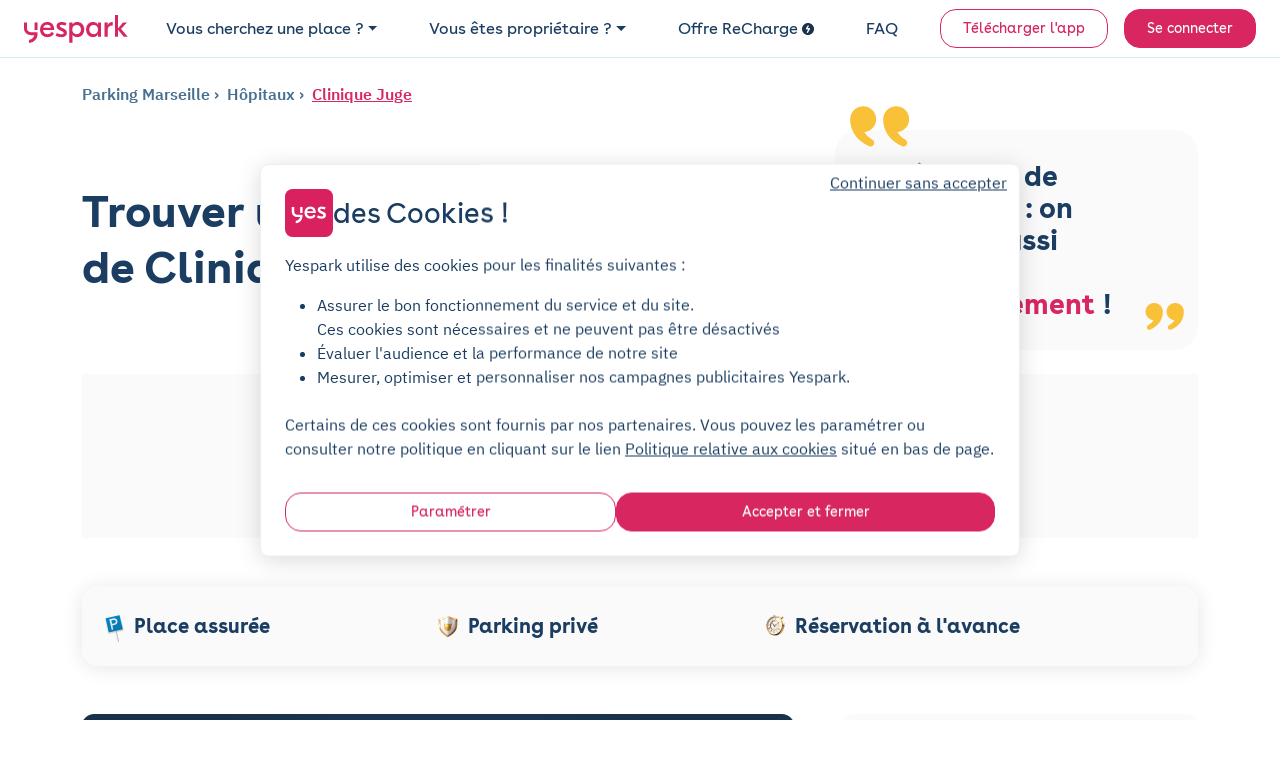

--- FILE ---
content_type: text/html; charset=utf-8
request_url: https://cdn-assets-prod.yespark.fr/location-parking/marseille/hopitaux/clinique-juge
body_size: 22012
content:
<!DOCTYPE html>
<html lang="fr" dir="ltr">
  <head>
    <meta charset="utf-8">
    <meta name="view-transition" content="same-origin">
    <meta name="turbo-prefetch" content="false">
    <title>Parking Clinique Juge - Marseille : réservez votre place</title>
    <meta name="viewport" content="width=device-width, initial-scale=1">
      <link rel="preconnect" href="https://cdn.yespark.fr" crossorigin>
      <link rel="dns-prefetch" href="https://cdn.yespark.fr">
    <meta name="description" content="Trouver une place de parking à proximité de Clinique Juge n&#39;est pas facile. Yespark vous donne toutes les informations de stationnement : parkings gratuits, payants, relais... Réserver votre place avec Yespark, sans engagement et sans caution !">
    <meta name="apple-mobile-web-app-title" content="Yespark">
    <meta name="apple-itunes-app" content="app-id=891832557">
    <meta name="author" content="Yespark">
    <meta name="language" content="fr">
      <meta property="fb:app_id" content="372360086959916">
    <meta property="og:locale" content="fr">
    <meta property="og:type" content="website">
    <meta property="og:site_name" content="Yespark">
      <meta property="og:url" content="https://www.yespark.fr/location-parking/marseille/hopitaux/clinique-juge">
    <meta name="twitter:card" value="summary_large_image">
    <meta name="twitter:site" value="@yespark_fr">
    <meta name="twitter:creator" value="@yespark_fr">
    <meta name="twitter:app:country" content="FR">
    <meta name="twitter:app:name:iphone" content="Yespark">
    <meta name="twitter:app:name:ipad" content="Yespark">
    <meta name="twitter:app:name:googleplay" content="Yespark">
    <meta name="twitter:app:id:iphone" content="891832557">
    <meta name="twitter:app:id:ipad" content="891832557">
    <meta name="twitter:app:id:googleplay" content="com.yespark.android">
    <meta name="application-name" content="Yespark">
        <link rel="icon" type="image/png" href="https://cdn.yespark.fr/favicons/web-app-manifest-192x192.png" sizes="96x96">
    <link rel="icon" type="image/svg+xml" href="https://cdn.yespark.fr/favicons/web-app-manifest-192x192.png">
    <link rel="shortcut icon" href="https://cdn.yespark.fr/favicons/web-app-manifest-192x192.png">
    <link rel="apple-touch-icon" sizes="180x180" href="https://cdn.yespark.fr/favicons/web-app-manifest-192x192.png">
    <meta name="apple-mobile-web-app-title" content="Yespark">
    <meta name="theme-color" content="#d9215f">
    <script>
      // Defer manifest loading to avoid blocking critical path
      if ('requestIdleCallback' in window) {
        requestIdleCallback(() => {
          const link = document.createElement('link');
          link.rel = 'manifest';
          link.href = '/site-yespark.webmanifest';
          document.head.appendChild(link);
        });
      } else {
        // Fallback for browsers without requestIdleCallback
        setTimeout(() => {
          const link = document.createElement('link');
          link.rel = 'manifest';
          link.href = '/site-yespark.webmanifest';
          document.head.appendChild(link);
        }, 1);
      }
    </script>

      <link rel="canonical" href="https://www.yespark.fr/location-parking/marseille/hopitaux/clinique-juge">
    <link rel="alternate" hreflang="fr" href="https://www.yespark.fr/location-parking/marseille/hopitaux/clinique-juge">
<link rel="alternate" hreflang="it" href="https://www.yespark.it/location-parking/marseille/hopitaux/clinique-juge">
<link rel="alternate" hreflang="de" href="https://www.yespark.de/location-parking/marseille/hopitaux/clinique-juge">
<link rel="alternate" hreflang="es" href="https://www.yespark.es/location-parking/marseille/hopitaux/clinique-juge">
<link rel="alternate" hreflang="ca" href="https://www.yespark.cat/location-parking/marseille/hopitaux/clinique-juge">
<link rel="alternate" hreflang="nl" href="https://www.yespark.nl/location-parking/marseille/hopitaux/clinique-juge">
<link rel="alternate" hreflang="en-GB" href="https://www.yespark.co.uk/location-parking/marseille/hopitaux/clinique-juge">
<link rel="alternate" hreflang="x-default" href="https://www.yespark.fr/location-parking/marseille/hopitaux/clinique-juge">
      <meta name="robots" content="index, follow">
    <turbo-frame id="turbo_frame_javascript_variables">
  

<script>
  window.user_id = "";
  window.dataLayer = window.dataLayer || [];
  window.page_category = "seo_pages_show";

  function gtag() { dataLayer.push(arguments); }
  gtag("consent", "default", {"ad_personalization":"denied","ad_storage":"denied","ad_user_data":"denied","analytics_storage":"denied","functionality_storage":"denied","personalization_storage":"denied","security_storage":"granted"});

  // Bing UET Consent Mode
  window.uetq = window.uetq || [];
  window.uetq.push("consent", "default", {
    "ad_storage": "denied",
  });

  var dataLayerOptions = {
    client_type: "particulier",
    event_id: "09ce21a5-8aed-4c6a-9673-c409d32ef426",
    has_active_subscription: "false",
    has_planned_reservation: "false",
    page_category: "seo_pages_show",
    pick_id: "",
    pro_customer_pricing_plan: "",
    user_city: "",
    user_country: "FR",
    user_email: "",
    user_hexdigest_email: "",
    user_id: "",
    user_postal_code: "",
    user_sha256_email: "",
    user_sha256_first_name: "",
    user_sha256_last_name: "",
    user_sha256_phone_number: "",
    user_type: "newcomer",
    first_time_reservation: "true",
    first_time_subscription: "true"
  }

  window.dataLayer.push(dataLayerOptions);
</script>


</turbo-frame>
        <link rel="preconnect" href="https://api.mapbox.com" crossorigin>
    <link rel="dns-prefetch" href="https://api.mapbox.com">

    <meta name="csrf-param" content="authenticity_token" />
<meta name="csrf-token" content="QqOocczf78Chadg9fbwXPuYf-hyYCmKvppt0lervSXRCtperxru23-0fPNbLZR7H6HKIgmQfXlkWe1CizwGYEg" />
      <script src="https://cdn-assets-prod.yespark.fr/assets/cookie_consent_vanilla-6b96ba6b.js"></script>

      <link rel="preload" href="https://cdn-assets-prod.yespark.fr/assets/public-b26b01e5.css" as="style">
      <link rel="stylesheet" href="https://cdn-assets-prod.yespark.fr/assets/public-b26b01e5.css" data-turbo-track="reload" media="all" />
      <script src="https://cdn-assets-prod.yespark.fr/assets/public-ce5b46f0.js" data-turbo-track="reload" type="module"></script>
      <script>
    (function(w,d,s,l,i){w[l]=w[l]||[];w[l].push({'gtm.start':
    new Date().getTime(),event:'gtm.js'});var f=d.getElementsByTagName(s)[0],
    j=d.createElement(s),dl=l!='dataLayer'?'&l='+l:'';j.async=true;j.src=
    'https://www.googletagmanager.com/gtm.js?id='+i+dl;f.parentNode.insertBefore(j,f);
    })(window,document,'script','dataLayer','GTM-5LBV8LJ');
  </script>


  </head>

  <body class="public seo_pages show" style="">
      <noscript><iframe src="https://www.googletagmanager.com/ns.html?id=GTM-5LBV8LJ" height="0" width="0" style="display:none;visibility:hidden"></iframe></noscript>

    <div class="layout">
      <div class="layout__above-footer">
        <turbo-frame id="flashes"></turbo-frame>
          <header
  class="header "
  data-controller="public--navbar"
  data-public--navbar-theme-value="light"
  data-public--navbar-transparent-mode-enabled-value="true"
  data-public--navbar-target="header"
  data-action="scroll@window->public--navbar#update:passive resize@window->public--navbar#update">
  <div class="container-fluid px-0 px-sm-4">

    <nav class="header__container px-3 px-sm-0 " aria-label="Navbar menu">
        <a class="w-auto navbar-brand d-flex align-items-center" title="logo" data-event-action="layout_header_logo" href="/">
              <img alt="Yespark - Location de parking au meilleur prix" height="28" width="104" id="navbar-logo-dark" src="https://cdn-assets-prod.yespark.fr/assets/logo-yespark-pink-266e077b.svg" />

            <img alt="Yespark - Location de parking au meilleur prix" height="28" width="104" id="navbar-logo-white" loading="lazy" src="https://cdn-assets-prod.yespark.fr/assets/logo-white-e722ae47.png" />

          <img alt="Yespark - Location de parking au meilleur prix" id="navbar-logo-partner" style="display: none;" src="https://cdn-assets-prod.yespark.fr/assets/home/yespark_group_logo_white-a2373b81.png" />

</a>
        <div class="d-flex align-items-center ms-auto">
            <span data-controller="components--obfuscated-link" data-components--obfuscated-link-target="link" data-src="/search" data-action="click-&gt;components--obfuscated-link#openLink" class="navlink navlink--main ms-auto d-sm-none px-0" type="button" data-public--navbar-target="mobileSearchPath" data-event-action="search_mobile">
  
              <svg xmlns="http://www.w3.org/2000/svg" width="24" height="24" viewBox="0 0 24 24" fill="none" class="svg-size-24 fill-svg-navy1">
<path fill-rule="evenodd" clip-rule="evenodd" d="M3.79995 11C3.79995 7.0235 7.0235 3.79995 11 3.79995C14.9764 3.79995 18.2 7.0235 18.2 11C18.2 12.946 17.4279 14.7117 16.1733 16.0076C16.1423 16.0307 16.1125 16.0563 16.0843 16.0845C16.0561 16.1127 16.0304 16.1425 16.0073 16.1736C14.7115 17.428 12.9459 18.2 11 18.2C7.0235 18.2 3.79995 14.9764 3.79995 11ZM16.631 17.7627C15.1051 19.0347 13.1419 19.7999 11 19.7999C6.13985 19.7999 2.19995 15.8601 2.19995 11C2.19995 6.13985 6.13985 2.19995 11 2.19995C15.8601 2.19995 19.7999 6.13985 19.7999 11C19.7999 13.142 19.0346 15.1053 17.7624 16.6313L21.5656 20.4345C21.878 20.747 21.878 21.2535 21.5656 21.5659C21.2532 21.8783 20.7467 21.8783 20.4343 21.5659L16.631 17.7627Z" fill="#1B3D61"></path>
</svg>
              <span class="ms-1 ds-text-body-md">
                Rechercher
              </span>

</span>          <div
            class="js_menu_toggle navlink navlink--main d-sm-none pe-0 ms-3"
            data-action="click->public--navbar#toggleMenu">
            <svg xmlns="http://www.w3.org/2000/svg" width="25" height="24" viewBox="0 0 25 24" fill="none" class="svg-size-24 fill-svg-navy1">
<path d="M21.9556 7.75H3.95557C3.54557 7.75 3.20557 7.41 3.20557 7C3.20557 6.59 3.54557 6.25 3.95557 6.25H21.9556C22.3656 6.25 22.7056 6.59 22.7056 7C22.7056 7.41 22.3656 7.75 21.9556 7.75Z" fill="#1B3D61"></path>
<path d="M21.9556 12.75H3.95557C3.54557 12.75 3.20557 12.41 3.20557 12C3.20557 11.59 3.54557 11.25 3.95557 11.25H21.9556C22.3656 11.25 22.7056 11.59 22.7056 12C22.7056 12.41 22.3656 12.75 21.9556 12.75Z" fill="#1B3D61"></path>
<path d="M21.9556 17.75H3.95557C3.54557 17.75 3.20557 17.41 3.20557 17C3.20557 16.59 3.54557 16.25 3.95557 16.25H21.9556C22.3656 16.25 22.7056 16.59 22.7056 17C22.7056 17.41 22.3656 17.75 21.9556 17.75Z" fill="#1B3D61"></path>
</svg>
            <svg xmlns="http://www.w3.org/2000/svg" width="24" height="24" viewBox="0 0 24 24" fill="none" class="svg-size-24 fill-svg-navy1 d-none">
<path d="M6.16999 18.58C5.97999 18.58 5.78999 18.51 5.63999 18.36C5.34999 18.07 5.34999 17.59 5.63999 17.3L17.3 5.63999C17.59 5.34999 18.07 5.34999 18.36 5.63999C18.65 5.92999 18.65 6.40998 18.36 6.69998L6.69998 18.36C6.55998 18.51 6.35999 18.58 6.16999 18.58Z" fill="#1B3D61"></path>
<path d="M17.83 18.58C17.64 18.58 17.45 18.51 17.3 18.36L5.63999 6.69998C5.34999 6.40998 5.34999 5.92999 5.63999 5.63999C5.92999 5.34999 6.40998 5.34999 6.69998 5.63999L18.36 17.3C18.65 17.59 18.65 18.07 18.36 18.36C18.21 18.51 18.02 18.58 17.83 18.58Z" fill="#1B3D61"></path>
</svg>
          </div>
        </div>
          <ul class="navbar-nav" data-public--navbar-target="menuNavUl">
  <li class="nav-item">
      <a class="ds-text-title-xs-light nav-link dropdown-toggle" id="customerPages" data-event-category="header" data-event-action="customer" aria-haspopup="true" aria-expanded="false" data-bs-toggle="dropdown" href="#">Vous cherchez une place ?</a>

      <ul class="dropdown-menu" aria-labelledby="customerPages">
        <li>
          <span data-controller="components--obfuscated-link" data-components--obfuscated-link-target="link" data-src="/search" data-action="click-&gt;components--obfuscated-link#openLink" class="dropdown-item" type="button" data-event-category="header" data-event-action="search-individual">
  
            Je suis un particulier

</span>        </li>

        <li>
          <a class="dropdown-item" data-event-category="header" data-event-action="pro" href="/professionnels">Je suis un professionnel</a>
        </li>

        <li>
          <hr class="dropdown-divider">
        </li>

        <li>
          <a class="dropdown-item" data-event-category="header" data-event-action="flottes-bas-carbone" href="/professionnels/mobilites-bas-carbone">Flottes bas carbone</a>
        </li>
      </ul>
  </li>

  <li class="nav-item">
    <a class="ds-text-title-xs-light nav-link dropdown-toggle" id="partnerPages" data-event-category="header" data-event-action="partner" aria-haspopup="true" aria-expanded="false" data-bs-toggle="dropdown" href="#">Vous êtes propriétaire ?</a>
      <ul class="dropdown-menu" aria-labelledby="partnerPages">
        <li>
          <a class="dropdown-item" data-event-category="header" data-event-action="owner-individual" href="/partner/particuliers">Propriétaire particulier</a>
        </li>

        <li>
          <hr class="dropdown-divider">
        </li>

        <li>
          <a class="dropdown-item" data-event-category="header" data-event-action="owner-gestionnaire-actifs" href="/partner/professionnels">Gestionnaire d&#39;actifs</a>
        </li>

        <li>
          <a class="dropdown-item" data-event-category="header" data-event-action="owner-logement-social" href="/partner/professionnels/logement-social">Logement social</a>
        </li>

        <li>
          <a class="dropdown-item" data-event-category="header" data-event-action="owner-immobilier-tertiaire" href="/partner/professionnels/immobilier">Immobilier tertiaire</a>
        </li>

        <li>
          <a class="dropdown-item" data-event-category="header" data-event-action="owner-hotels" href="/partner/professionnels/hotels">Hôtellerie</a>
        </li>

        <li>
          <a class="dropdown-item" data-event-category="header" data-event-action="owner-retail" href="/partner/professionnels/retail">Retail</a>
        </li>

        <li>
          <a class="dropdown-item" data-event-category="header" data-event-action="owner-public-parkings" href="/partner/professionnels/parkings-publics">Parkings publics</a>
        </li>

        <li>
          <hr class="dropdown-divider">
        </li>

        <li>
          <a class="dropdown-item" data-event-category="header" data-event-action="owner-our-references" href="/partner/professionnels/nos-references">Nos références</a>
        </li>
      </ul>
  </li>

    <li class="nav-item">
      <a class="ds-text-title-xs-light nav-link" data-event-category="header" data-event-action="recharge" href="/recharge">
        Offre ReCharge
        <svg xmlns="http://www.w3.org/2000/svg" width="24" height="24" viewBox="0 0 24 24" fill="none" class="svg-size-12 fill-svg-navy ms-1">
<path fill-rule="evenodd" clip-rule="evenodd" d="M24 12C24 18.6274 18.6274 24 12 24C5.37258 24 0 18.6274 0 12C0 5.37258 5.37258 0 12 0C18.6274 0 24 5.37258 24 12ZM10.2649 19.6916C10.4687 19.8071 10.691 19.8616 10.909 19.8616H10.9123C11.3711 19.8616 11.818 19.6207 12.0589 19.1913L16.0556 12.0948C16.2845 11.6872 16.2801 11.1891 16.0447 10.7858C15.8082 10.3815 15.3766 10.1341 14.909 10.1341H11.3962L13.4169 6.70082C13.7853 6.07411 13.576 5.26866 12.9504 4.90027C12.3237 4.53188 11.5183 4.74114 11.1499 5.36676L7.96185 10.7826C7.72207 11.1891 7.7188 11.6926 7.95313 12.1025C8.18747 12.5123 8.62234 12.7651 9.09428 12.7651H12.6572L9.76458 17.9008C9.40817 18.533 9.63161 19.3351 10.2649 19.6916Z" fill="#1B3D61"></path>
</svg>
</a>    </li>

  <li class="nav-item">
    <span data-controller="components--obfuscated-link" data-components--obfuscated-link-target="link" data-src="https://support.yespark.com/hc/fr" data-action="click-&gt;components--obfuscated-link#openLink" class="ds-text-title-xs-light nav-link" type="button" data-event-category="header" data-event-action="questions">
  
      FAQ

</span>  </li>

  <li class="nav-item align-self-center" id="js_wisepops_notification_feed_item" style="display:none;">
    <a class="nav-link wisp" data-event-category="header" data-event-action="wisepops-click-notification-feed" aria-label="Notifications feed" href="#">
      <svg xmlns="http://www.w3.org/2000/svg" width="24" height="24" viewBox="0 0 24 24" fill="none" class="svg-size-24">
<path d="M20.4 12.4241C20.145 12.4241 19.9313 12.335 19.7588 12.1569C19.5863 11.9787 19.5 11.758 19.5 11.4946C19.5 11.2312 19.5863 11.0123 19.7588 10.8377C19.9313 10.6632 20.145 10.5759 20.4 10.5759H23.1C23.355 10.5759 23.5688 10.665 23.7412 10.8431C23.9137 11.0213 24 11.242 24 11.5054C24 11.7688 23.9137 11.9877 23.7412 12.1623C23.5688 12.3368 23.355 12.4241 23.1 12.4241H20.4ZM20.28 20.8029L18.09 19.1394C17.89 18.9751 17.77 18.7716 17.73 18.5287C17.69 18.2858 17.75 18.0582 17.91 17.8457C18.07 17.6403 18.2683 17.5171 18.5048 17.476C18.7413 17.4349 18.963 17.4965 19.17 17.6608L21.36 19.3243C21.56 19.4885 21.68 19.6921 21.72 19.935C21.76 20.1778 21.7 20.4055 21.54 20.618C21.38 20.8234 21.1817 20.9466 20.9452 20.9877C20.7087 21.0288 20.487 20.9671 20.28 20.8029ZM19.26 5.30837C19.053 5.47265 18.8313 5.53426 18.5948 5.49319C18.3583 5.45212 18.16 5.3289 18 5.12354C17.84 4.91818 17.78 4.69228 17.82 4.44585C17.86 4.19942 17.98 3.99406 18.18 3.82977L20.28 2.19715C20.487 2.03286 20.7087 1.97125 20.9452 2.01232C21.1817 2.05339 21.38 2.17661 21.54 2.38197C21.7 2.58733 21.76 2.81323 21.72 3.05966C21.68 3.3061 21.56 3.51146 21.36 3.67575L19.26 5.30837ZM3.9 20.1252V15.1965H1.8C1.305 15.1965 0.88125 15.0155 0.52875 14.6536C0.17625 14.2916 0 13.8565 0 13.3482V9.65175C0 9.14348 0.17625 8.70837 0.52875 8.34643C0.88125 7.98448 1.305 7.8035 1.8 7.8035H7.2L11.85 4.93872C12.15 4.75389 12.45 4.75323 12.75 4.93674C13.05 5.12025 13.2 5.38788 13.2 5.73962V17.2604C13.2 17.6121 13.05 17.8797 12.75 18.0633C12.45 18.2468 12.15 18.2461 11.85 18.0613L7.2 15.1965H5.7V20.1252H3.9ZM14.4 15.6278V7.37224C14.94 7.86511 15.375 8.46579 15.705 9.17429C16.035 9.88278 16.2 10.658 16.2 11.5C16.2 12.342 16.035 13.1172 15.705 13.8257C15.375 14.5342 14.94 15.1349 14.4 15.6278ZM11.4 15.6278V7.37224L7.68 9.65175H1.8V13.3482H7.68L11.4 15.6278Z" fill="#1B3D61"></path>
</svg>
</a>  </li>

      <li class="nav-item d-flex align-items-center ms-sm-3">
        <a class="btn btn-sm btn-outline-primary" data-event-category="header" data-event-action="download" href="/download">Télécharger l&#39;app</a>
      </li>

  <li class="nav-item d-flex align-items-center ms-sm-3">
      <a rel="nofollow" class="btn btn-sm btn-primary" data-event-category="header" data-event-action="login" href="/users/sign_in">Se connecter</a>
  </li>
</ul>

<div class="d-none" data-public--navbar-target="scrollNavbarCta">
    <span data-controller="components--obfuscated-link" data-components--obfuscated-link-target="link" data-src="/search" data-action="click-&gt;components--obfuscated-link#openLink" class="btn btn-sm btn-primary" type="button" data-event-action="search-your-parking">
  
      Trouvez votre parking

</span></div>

    </nav>
  </div>
</header>

        



    <section class="pt-4 pb-0">
  <div class="container">
    <div class="mb-4">
      
<div class="seo-breadcrumb d-flex align-items-start flex-column flex-sm-row text-navy2">
  <ol class="list-unstyled mb-0" itemscope itemtype="https://schema.org/BreadcrumbList">


      <li class="d-inline-flex align-items-center" itemscope itemtype="https://schema.org/ListItem" itemprop="itemListElement">

        <a itemprop="item" class="" href="https://www.yespark.fr/location-parking/marseille">
          <span itemprop="name">
            Parking Marseille
          </span>
</a>        <meta itemprop="position" content="1">
      </li>



            <li class="d-inline-flex align-items-center" itemscope itemtype="https://schema.org/ListItem" itemprop="itemListElement">
              <a itemprop="item" class="" href="/location-parking/marseille/hopitaux">
                <span itemprop="name">
                  Hôpitaux
                </span>
</a>              <meta itemprop="position" content="2">
            </li>


          <li class="d-inline-flex align-items-center" itemscope itemtype="https://schema.org/ListItem" itemprop="itemListElement">
            <a itemprop="item" class="" href="/location-parking/marseille/hopitaux/clinique-juge">
              <span itemprop="name">
                Clinique Juge
              </span>
</a>            <meta itemprop="position" content="3">
          </li>
  </ol>
</div>

    </div>

    <div class="d-flex align-items-center justify-content-between flex-column flex-sm-row mb-0 mb-sm-4">
      <h1 class="ds-text-title-lg-bold text-navy mb-0 text-wrap-balance w-100" style="max-width: 800px">
        Trouver une place de parking près de Clinique Juge à Marseille
      </h1>

        <div class="d-flex flex-column gap-3 mt-5 mt-sm-0">
            <turbo-frame class="position-relative" id="803656" target="_top">

              
  <section class="custom-section" id="">
    <div class="panneau-rigolo rounded-24 bg-grey3">
      <div class="arrow-top-left-1"> </div>
      <div class="arrow-top-left-2"> </div>
      <div class="ds-text-title-md-bold text-navy text-wrap-balance">
        Hôpitaux de Marseille : on <span>soigne</span> aussi votre <span>stationnement</span> !
      </div>
      <div class="arrow-bottom-right-1"> </div>
      <div class="arrow-bottom-right-2"> </div>
    </div>
  </section>


</turbo-frame>        </div>
    </div>
  </div>
</section>

<div class="container pb-0 pb-sm-4">
  <turbo-frame loading="edger" class="h-100 w-100 text-center bg-grey3" id="search_engine_remote" src="/search?address=Clinique+Juge%2C+Marseille&amp;form_kind=html&amp;latitude=43.27350665922669&amp;layout=seo_page&amp;longitude=5.386661260237498&amp;query_type=address&amp;show_short_term=on" target="_top">
    <div class="pt-6">
      <div class="mb-4 spinner-border"></div>
      <div class="ds-text-title-sm text-navy">Chargement du moteur de recherche</div>
    </div>
</turbo-frame></div>

<div class="container">
  <div class="row">
    <div class="col-12 py-4">
      
<div class="w-100 bg-grey3 ds-box-shadow-center rounded-16 px-4 px-sm-3 py-4">
  <div
    class="flex-column flex-sm-row w-100 align-items-start align-items-sm-center justify-content-center gap-1 gap-sm-2 d-none"
    id="subscription-banner">

      <div class="d-flex align-items-center justify-content-start flex-fill">
        <img alt="Parking privé" width="32" height="32" class="flex-shrink-0" src="https://cdn-assets-prod.yespark.fr/assets/usp_banner/private_parking-2fb4451d.png" />
        <div class="ms-1 no-wrap ds-text-title-sm-bold text-navy">
          Parking privé
        </div>
      </div>
      <div class="d-flex align-items-center justify-content-start flex-fill">
        <img alt="Sans engagement" width="32" height="32" class="flex-shrink-0" src="https://cdn-assets-prod.yespark.fr/assets/usp_banner/no_engagement-b5652784.png" />
        <div class="ms-1 no-wrap ds-text-title-sm-bold text-navy">
          Sans engagement
        </div>
      </div>
      <div class="d-flex align-items-center justify-content-start flex-fill">
        <img alt="Stationnement dédié" width="32" height="32" class="flex-shrink-0" src="https://cdn-assets-prod.yespark.fr/assets/usp_banner/spot_assured-2bb710db.png" />
        <div class="ms-1 no-wrap ds-text-title-sm-bold text-navy">
          Stationnement dédié
        </div>
      </div>
  </div>

  <div
    class="d-flex flex-column flex-sm-row w-100 align-items-start align-items-sm-center justify-content-center gap-2"
    id="reservation-banner">

      <div class="d-flex align-items-center justify-content-start flex-fill">
        <img alt="Place assurée" width="32" height="32" class="flex-shrink-0" src="https://cdn-assets-prod.yespark.fr/assets/usp_banner/spot_assured-2bb710db.png" />
        <div class="ms-1 no-wrap ds-text-title-sm-bold text-navy">
          Place assurée
        </div>
      </div>
      <div class="d-flex align-items-center justify-content-start flex-fill">
        <img alt="Parking privé" width="32" height="32" class="flex-shrink-0" src="https://cdn-assets-prod.yespark.fr/assets/usp_banner/private_parking-2fb4451d.png" />
        <div class="ms-1 no-wrap ds-text-title-sm-bold text-navy">
          Parking privé
        </div>
      </div>
      <div class="d-flex align-items-center justify-content-start flex-fill">
        <img alt="Réservation à l&#39;avance" width="32" height="32" class="flex-shrink-0" src="https://cdn-assets-prod.yespark.fr/assets/usp_banner/reserve_in_advance-8871059a.png" />
        <div class="ms-1 no-wrap ds-text-title-sm-bold text-navy">
          Réservation à l&#39;avance
        </div>
      </div>
  </div>
</div>

    </div>
  </div>
</div>

<section class="pt-0 pt-sm-4 pb-4">
  <div class="container">
    <div class="row gap-4 gap-sm-0">
      <div class="col-12 col-sm-8">
        <div class="d-flex flex-column gap-4 gap-sm-5 px-0 pe-sm-4">

              <turbo-frame class="position-relative" id="1659895" target="_top">
                
<div class="bg-navy-gradient rounded-12 overflow-hidden p-4 p-sm-4">
  <div class="d-flex flex-column flex-sm-row align-items-start justify-content-start align-items-sm-start justify-content-sm-start gap-4">
    <picture><source srcset="https://cdn-assets-prod.yespark.fr/assets/seo_pages/yespark-relais/picto-4893e98d.webp" type="image/webp" /><source srcset="https://cdn-assets-prod.yespark.fr/assets/seo_pages/yespark-relais/picto-ca6a9b44.png" type="image/png" /><img loading="lazy" alt="Yespark Relais" class="img-fluid mt-0 mt-sm-3" style="max-width: 180px" src="https://cdn-assets-prod.yespark.fr/assets/seo_pages/yespark-relais/picto-ca6a9b44.png" /></picture>
    <div>
      <div class="ds-text-title-md-bold"><span class="text-white">Préférez les parkings Yespark Relais. Mieux </span><span class="text-yellow">se garer</span><span class="text-white">, c'est mieux </span><span class="text-primary">se déplacer !</span></div>
      <div class="d-flex flex-column align-items-start justify-content-start gap-2 mt-3 mb-4">
        <div class="d-flex align-items-center justify-content-start gap-3 w-100">
          <div class="text-start text-sm-center w-100" style="max-width: 28px">
            <picture><source srcset="https://cdn-assets-prod.yespark.fr/assets/seo_pages/yespark-relais/pin-9c11693f.webp" type="image/webp" /><source srcset="https://cdn-assets-prod.yespark.fr/assets/seo_pages/yespark-relais/pin-74200b3b.png" type="image/png" /><img loading="lazy" alt="Pin" class="img-fluid w-100" style="max-width: 24px" src="https://cdn-assets-prod.yespark.fr/assets/seo_pages/yespark-relais/pin-74200b3b.png" /></picture>
          </div>
          <div class="ds-text-body-md text-white text-wrap-balance">Des parkings à quelques minutes des transports</div>
        </div>
        <div class="d-flex align-items-center justify-content-start gap-3 w-100">
          <div class="text-start text-sm-center w-100" style="max-width: 28px">
            <picture><source srcset="https://cdn-assets-prod.yespark.fr/assets/seo_pages/yespark-relais/reduction-2c0d1c38.webp" type="image/webp" /><source srcset="https://cdn-assets-prod.yespark.fr/assets/seo_pages/yespark-relais/reduction-0a3013de.png" type="image/png" /><img loading="lazy" alt="Réduction" class="img-fluid w-100" src="https://cdn-assets-prod.yespark.fr/assets/seo_pages/yespark-relais/reduction-0a3013de.png" /></picture>
          </div>
          <div class="ds-text-body-md text-white text-wrap-balance">Des parkings - chers jusqu'à -70%</div>
        </div>
      </div>

      <span data-controller="components--obfuscated-link" data-components--obfuscated-link-target="link" data-src="/search?address=Clinique+Juge%2C+Marseille&amp;city=Marseille&amp;latitude=43.27350665922669&amp;longitude=5.386661260237498&amp;query_type=address&amp;search_kind=hourly&amp;your_need_yespark_relais=on" data-action="click-&gt;components--obfuscated-link#openLink" class="btn btn-primary d-inline-flex" type="button" data-turbo="false" data-event-action="cta-search-parking-relais">
  
        Rechercher un parking Relais

</span>    </div>
  </div>
</div>


</turbo-frame>              <turbo-frame class="position-relative" id="1633348" target="_top">
                

<section class="custom-section text-and-image" id="">
    <h2 class="mb-4">
      Stationnement à Marseille
    </h2>

    <div class="text-wrap-pretty" data-controller="text-clamp" data-text-clamp-see-more-value="Lire plus" data-text-clamp-see-less-value="Lire moins">
      <div data-text-clamp-target="content">
        Marseille est une ville méditerranéenne d'importance. Marseille est une ville dynamique où le divertissement est roi. Vibrez au son de la musique dans ses clubs nocturnes animés, découvrez des événements artistiques et culturels uniques qui animent ses rues, assistez à des spectacles dans ses théâtres renommés, ou participez à des festivals qui célèbrent la diversité de la ville. <a href='https://www.yespark.fr/location-parking/marseille'>Se garer à Marseille</a> peut présenter des challenges, avec une disponibilité limitée des emplacements et des tarifs qui peuvent être très élevés en fonction de la zone. Réserver une place en avance peut être un bon moyen de <a href='https://www.yespark.fr/location-parking/marseille/forfait-post-stationnement-fps-marseille'>contourner ce problème, les FPS</a> et de réaliser des économies !
      </div>

        <a
          href="#"
          class="see-more-link d-none"
          data-text-clamp-target="toggle"
          data-action="click->text-clamp#toggle">
          <svg
            class="see-more-icon"
            data-text-clamp-target="icon"
            width="16"
            height="16"
            viewBox="0 0 16 16"
            fill="currentColor"
            xmlns="http://www.w3.org/2000/svg">
            <path d="M4.646 6.646a.5.5 0 0 1 .708 0L8 9.293l2.646-2.647a.5.5 0 0 1 .708.708l-3 3a.5.5 0 0 1-.708 0l-3-3a.5.5 0 0 1 0-.708z"/>
          </svg>
          <span class="see-more-text">Lire plus</span>
        </a>
    </div>
</section>


</turbo-frame>              <turbo-frame class="position-relative" id="1633349" target="_top">
                

<section class="custom-section text-and-image" id="">
    <h2 class="mb-4">
      Trouver un parking à Clinique Juge
    </h2>

    <div class="text-wrap-pretty" data-controller="text-clamp" data-text-clamp-see-more-value="Lire plus" data-text-clamp-see-less-value="Lire moins">
      <div data-text-clamp-target="content">
        Vous pourrez trouver Clinique Juge à Marseille, au 6 Allée docteur camille juge (ex bizet). Se garer autour de ce <a href='https://www.yespark.fr/location-parking/marseille/hopitaux'>centre de santé</a> n'est pas toujours facile. Yespark vous aide à trouver une <a href='https://www.yespark.fr/location-parking/marseille/guide-du-stationnement-a-marseille'>solution dans stationnement</a> dans un parking couvert et sécurisé.<br><br> Il est possible de se rendre à Clinique Juge pour des examens, une visite ou une consultation médicale. Si vous vous y rendez et que vous vous déplacez en voiture, il vaut mieux prévoir sa place de parking. Il vaut mieux vous orienter vers la location de place longue durée.
      </div>

        <a
          href="#"
          class="see-more-link d-none"
          data-text-clamp-target="toggle"
          data-action="click->text-clamp#toggle">
          <svg
            class="see-more-icon"
            data-text-clamp-target="icon"
            width="16"
            height="16"
            viewBox="0 0 16 16"
            fill="currentColor"
            xmlns="http://www.w3.org/2000/svg">
            <path d="M4.646 6.646a.5.5 0 0 1 .708 0L8 9.293l2.646-2.647a.5.5 0 0 1 .708.708l-3 3a.5.5 0 0 1-.708 0l-3-3a.5.5 0 0 1 0-.708z"/>
          </svg>
          <span class="see-more-text">Lire plus</span>
        </a>
    </div>
</section>


</turbo-frame>              <turbo-frame class="position-relative" id="1633350" target="_top">
                

<section class="custom-section text-and-image" id="">
    <h2 class="mb-4">
      Louer un parking avec Yespark : les avantages
    </h2>

    <div class="text-wrap-pretty" data-controller="text-clamp" data-text-clamp-see-more-value="Lire plus" data-text-clamp-see-less-value="Lire moins">
      <div data-text-clamp-target="content">
        Si vous devez vous stationner de manière régulière autour de Clinique Juge, opter pour une solution de stationnement peut vous permettre de gagner du temps et de réaliser des économies ! Plus besoin de chercher une place, ni de payer les tarifs élevés du stationnement en voirie ou en parking souterrain ! Avec Yespark, louez votre place au mois ou à l'heure autour de ce point d'intérêt. En 2 minutes seulement via notre application, réservez votre place et accédez à votre nouveau parking !<br><br> En choisissant Yespark, vous bénéficierez de plusieurs avantages : période d'essai gratuite de 2 jours, forfait sans engagement et sans caution, résiliation sans frais à tout moment, ouverture sécurisée et un accès en 2 min via notre application, support humain 7j/7.
      </div>

        <a
          href="#"
          class="see-more-link d-none"
          data-text-clamp-target="toggle"
          data-action="click->text-clamp#toggle">
          <svg
            class="see-more-icon"
            data-text-clamp-target="icon"
            width="16"
            height="16"
            viewBox="0 0 16 16"
            fill="currentColor"
            xmlns="http://www.w3.org/2000/svg">
            <path d="M4.646 6.646a.5.5 0 0 1 .708 0L8 9.293l2.646-2.647a.5.5 0 0 1 .708.708l-3 3a.5.5 0 0 1-.708 0l-3-3a.5.5 0 0 1 0-.708z"/>
          </svg>
          <span class="see-more-text">Lire plus</span>
        </a>
    </div>
</section>


</turbo-frame>              <turbo-frame class="position-relative" id="1633351" target="_top">
                

  <section class="rounded-48 ds-hero fuchsia p-3 p-sm-4" id="">
    <div class="p-2 p-sm-3 d-flex flex-column align-items-center justify-content-center align-items-sm-start justify-content-sm-start gap-2">
      <div class="text-center text-sm-start pe-sm-2 pe-0">
        <div class="mb-3 mb-sm-2 text-wrap-balance">
          <span class="text-white ds-text-title-sm-bold">
            Avec plus de
            <span class="text-yellow">100 000 places</span>
            de parking partout en France,
            vous trouverez bien la vôtre !

          </span>
          <br>
          <span class="text-white ds-text-body-md">
            Pour quelques heures ou quelques mois, le parking c'est toujours Yess !
          </span>

        </div>
      </div>

      <div class="search-box-hero" style="min-width: auto">
        
    <span data-controller="components--obfuscated-link" data-components--obfuscated-link-target="link" data-src="/search?address=Clinique+Juge%2C+Marseille&amp;form_kind=html&amp;latitude=43.27350665922669&amp;layout=seo_page&amp;longitude=5.386661260237498&amp;query_type=address&amp;show_short_term=on" data-action="click-&gt;components--obfuscated-link#openLink" class="btn btn-navy text-start mt-2" type="button" data-event-action="click-page-cta" data-event-label="Trouvez un parking">
  
      Trouvez un parking

</span>

      </div>
    </div>
  </section>


</turbo-frame>
          
<div>
  <div class="text-center ds-text-body-xs">
    <span>Clinique Juge, Marseille</span>
    est noté
    <span class="fw-bold">
      <span>4.55</span>
      <span>/</span>
      <span>5</span>
    </span>
    selon
    <span>148</span>
    avis des abonnés
    <span> Yespark </span>
  </div>
</div>

          
        </div>
      </div>
        <div class="col-12 col-sm-4">
          <div class="d-flex flex-column gap-4 gap-sm-5">
            












            









  <div class="bg-grey3 rounded-12 py-4 px-4">
  <div class="py-3">
    <div class="d-flex align-items-center mb-4 pb-2 gap-3">

      <h2 class="ds-text-title-sm mb-0">
        Autres lieux d'intérêt à Marseille
      </h2>

    </div>

    
    
<div>

  <div class="seo-custom-content-links-wrapper">
    <div
      class="d-grid seo-custom-content-links gap-4"
      data-columns-count="1"
    >


        <div class="d-flex align-items-center">



            <a class="text-wrap-balance ds-text-body-md-bold" style="" data-event-action="seo-page-click-on-others-list-item" data-event-label="2259" href="/location-parking/marseille/stades/stade-velodrome">

                            Parking

                Stade Vélodrome

</a>        </div>

        <div class="d-flex align-items-center">



            <a class="text-wrap-balance ds-text-body-md-bold" style="" data-event-action="seo-page-click-on-others-list-item" data-event-label="207014" href="/location-parking/marseille/lieux-iconiques/parc-chanot">

                            Parking

                Parc Chanot

</a>        </div>

        <div class="d-flex align-items-center">



            <a class="text-wrap-balance ds-text-body-md-bold" style="" data-event-action="seo-page-click-on-others-list-item" data-event-label="133695" href="/location-parking/marseille/metros/rond-point-du-prado">

                            Parking

                Rond-Point du Prado

</a>        </div>

        <div class="d-flex align-items-center">



            <a class="text-wrap-balance ds-text-body-md-bold" style="" data-event-action="seo-page-click-on-others-list-item" data-event-label="20161" href="/location-parking/marseille/centres-commerciaux/centre-commercial-prado">

                            Parking

                Centre commercial Prado

</a>        </div>

        <div class="d-flex align-items-center">



            <a class="text-wrap-balance ds-text-body-md-bold" style="" data-event-action="seo-page-click-on-others-list-item" data-event-label="19869" href="/location-parking/marseille/theatres-spectacles-cinemas/chambord">

                            Parking

                Chambord

</a>        </div>

        <div class="d-flex align-items-center">



            <a class="text-wrap-balance ds-text-body-md-bold" style="" data-event-action="seo-page-click-on-others-list-item" data-event-label="133696" href="/location-parking/marseille/metros/perier">

                            Parking

                Périer

</a>        </div>

        <div class="d-flex align-items-center">



            <a class="text-wrap-balance ds-text-body-md-bold" style="" data-event-action="seo-page-click-on-others-list-item" data-event-label="19893" href="/location-parking/marseille/musees/palais-des-arts">

                            Parking

                Palais des arts

</a>        </div>

        <div class="d-flex align-items-center">



            <a class="text-wrap-balance ds-text-body-md-bold" style="" data-event-action="seo-page-click-on-others-list-item" data-event-label="19021" href="/location-parking/marseille/quartiers/perier">

                            Parking

                Périer

</a>        </div>

        <div class="d-flex align-items-center">



            <a class="text-wrap-balance ds-text-body-md-bold" style="" data-event-action="seo-page-click-on-others-list-item" data-event-label="19836" href="/location-parking/marseille/trams-bus/negresko">

                            Parking

                Arrêt Negresko

</a>        </div>

        <div class="d-flex align-items-center">



            <a class="text-wrap-balance ds-text-body-md-bold" style="" data-event-action="seo-page-click-on-others-list-item" data-event-label="133693" href="/location-parking/marseille/trams-bus/clinique-juge">

                            Parking

                Arrêt Clinique Juge

</a>        </div>
    </div>
  </div>
</div>



  </div>
</div>



            





  <div class="bg-grey3 rounded-12 py-4 px-4">
  <div class="py-3">
    <div class="d-flex align-items-center mb-4 pb-2 gap-3">

      <h2 class="ds-text-title-sm mb-0">
        Autres hôpitaux à Marseille
      </h2>

        <a class="d-flex align-items-center text-decoration-none" aria-label="Autres hôpitaux à Marseille" href="/location-parking/marseille/hopitaux">
          <svg xmlns="http://www.w3.org/2000/svg" width="24" height="24" viewBox="0 0 24 24" fill="none" class="fill-svg-primary svg-size-24">
<path d="M12 22.75C6.07 22.75 1.25 17.93 1.25 12C1.25 6.07 6.07 1.25 12 1.25C17.93 1.25 22.75 6.07 22.75 12C22.75 17.93 17.93 22.75 12 22.75ZM12 2.75C6.9 2.75 2.75 6.9 2.75 12C2.75 17.1 6.9 21.25 12 21.25C17.1 21.25 21.25 17.1 21.25 12C21.25 6.9 17.1 2.75 12 2.75Z" fill="#1B3D61"></path>
<path d="M14.5 12.75H8.5C8.09 12.75 7.75 12.41 7.75 12C7.75 11.59 8.09 11.25 8.5 11.25H14.5C14.91 11.25 15.25 11.59 15.25 12C15.25 12.41 14.91 12.75 14.5 12.75Z" fill="#1B3D61"></path>
<path d="M12.5 15.75C12.31 15.75 12.12 15.68 11.97 15.53C11.68 15.24 11.68 14.76 11.97 14.47L14.44 12L11.97 9.53C11.68 9.24 11.68 8.76 11.97 8.47C12.26 8.18 12.74 8.18 13.03 8.47L16.03 11.47C16.32 11.76 16.32 12.24 16.03 12.53L13.03 15.53C12.88 15.68 12.69 15.75 12.5 15.75Z" fill="#1B3D61"></path>
</svg>
</a>    </div>

    
    
<div>

  <div class="seo-custom-content-links-wrapper">
    <div
      class="d-grid seo-custom-content-links gap-4"
      data-columns-count="2"
    >


        <div class="d-flex align-items-center">



            <a class="text-wrap-balance ds-text-body-md-bold" style="" data-event-action="seo-page-click-on-others-list-item" data-event-label="20586" href="/location-parking/marseille/hopitaux/groupe-hospitalier-de-la-timone">

                            Parking

                Groupe hospitalier de la Timone

</a>        </div>

        <div class="d-flex align-items-center">



            <a class="text-wrap-balance ds-text-body-md-bold" style="" data-event-action="seo-page-click-on-others-list-item" data-event-label="19382" href="/location-parking/marseille/hopitaux/hopital-europeen">

                            Parking

                Hôpital européen

</a>        </div>

        <div class="d-flex align-items-center">



            <a class="text-wrap-balance ds-text-body-md-bold" style="" data-event-action="seo-page-click-on-others-list-item" data-event-label="20158" href="/location-parking/marseille/hopitaux/clinique-mutualiste-bonneveine">

                            Parking

                Clinique mutualiste Bonneveine

</a>        </div>

        <div class="d-flex align-items-center">



            <a class="text-wrap-balance ds-text-body-md-bold" style="" data-event-action="seo-page-click-on-others-list-item" data-event-label="20159" href="/location-parking/marseille/hopitaux/crf-le-grand-large">

                            Parking

                CRF le Grand Large

</a>        </div>

        <div class="d-flex align-items-center">



            <a class="text-wrap-balance ds-text-body-md-bold" style="" data-event-action="seo-page-click-on-others-list-item" data-event-label="21092" href="/location-parking/marseille/hopitaux/maison-de-convalescence-fernande-berger">

                            Parking

                Maison de convalescence Fernande Berger

</a>        </div>

        <div class="d-flex align-items-center">



            <a class="text-wrap-balance ds-text-body-md-bold" style="" data-event-action="seo-page-click-on-others-list-item" data-event-label="2467" href="/location-parking/marseille/hopitaux/hopital-saint-joseph">

                            Parking

                Hôpital Saint-Joseph

</a>        </div>

        <div class="d-flex align-items-center">



            <a class="text-wrap-balance ds-text-body-md-bold" style="" data-event-action="seo-page-click-on-others-list-item" data-event-label="19695" href="/location-parking/marseille/hopitaux/hopital-beauregard-vert-coteau">

                            Parking

                Hôpital Beauregard Vert Coteau

</a>        </div>

        <div class="d-flex align-items-center">



            <a class="text-wrap-balance ds-text-body-md-bold" style="" data-event-action="seo-page-click-on-others-list-item" data-event-label="21093" href="/location-parking/marseille/hopitaux/hopital-d-instruction-des-armees-laveran">

                            Parking

                Hôpital d&#39;instruction des armées Laveran

</a>        </div>

        <div class="d-flex align-items-center">



            <a class="text-wrap-balance ds-text-body-md-bold" style="" data-event-action="seo-page-click-on-others-list-item" data-event-label="21621" href="/location-parking/marseille/hopitaux/maison-de-sante-sainte-marthe">

                            Parking

                Maison de santé Sainte-Marthe

</a>        </div>
    </div>
  </div>
</div>



  </div>
</div>








          </div>
        </div>

        <div class="col-12 mt-4">
          <div class="ds-text-title-md ms-2 ms-sm-0">
            Parkings couverts et souterrains à proximité
          </div>
          <div class="pill-links-block no-scrollbar my-3" data-controller="horizontal-scroll">
              <div class="d-inline-block">
  <a class="pill-link" data-event-action="pill-link-click" data-event-label="/parkings/27740-aqua-spirit-rue-bienvenu-marseille-8" href="/parkings/27740-aqua-spirit-rue-bienvenu-marseille-8">
    <div class="pill-link-content">
      
                Aqua Spirit - rue Bienvenu - Marseille 8

    </div>
</a></div>
              <div class="d-inline-block">
  <a class="pill-link" data-event-action="pill-link-click" data-event-label="/parkings/1034-le-rouet-marseille-8" href="/parkings/1034-le-rouet-marseille-8">
    <div class="pill-link-content">
      
                Le Rouet - Marseille 8

    </div>
</a></div>
              <div class="d-inline-block">
  <a class="pill-link" data-event-action="pill-link-click" data-event-label="/parkings/1292-hopital-saint-joseph-rue-raymond-teisseire-marseille-8" href="/parkings/1292-hopital-saint-joseph-rue-raymond-teisseire-marseille-8">
    <div class="pill-link-content">
      
                Hôpital Saint-Joseph - rue Raymond Teisseire - Marseille 8

    </div>
</a></div>
              <div class="d-inline-block">
  <a class="pill-link" data-event-action="pill-link-click" data-event-label="/parkings/34181-orange-velodrome-2-marseille-8" href="/parkings/34181-orange-velodrome-2-marseille-8">
    <div class="pill-link-content">
      
                Orange Vélodrome 2 - Marseille 8

    </div>
</a></div>
              <div class="d-inline-block">
  <a class="pill-link" data-event-action="pill-link-click" data-event-label="/parkings/3933-orange-velodrome-marseille-8" href="/parkings/3933-orange-velodrome-marseille-8">
    <div class="pill-link-content">
      
                Orange Vélodrome - Marseille 8

    </div>
</a></div>
              <div class="d-inline-block">
  <a class="pill-link" data-event-action="pill-link-click" data-event-label="/parkings/36344-11-allee-johnny-hallyday-marseille-8" href="/parkings/36344-11-allee-johnny-hallyday-marseille-8">
    <div class="pill-link-content">
      
                11 allée Johnny Hallyday - Marseille 8

    </div>
</a></div>
              <div class="d-inline-block">
  <a class="pill-link" data-event-action="pill-link-click" data-event-label="/parkings/45861-consulat-general-du-japon-11-allee-johnny-hallyday-marseille-8" href="/parkings/45861-consulat-general-du-japon-11-allee-johnny-hallyday-marseille-8">
    <div class="pill-link-content">
      
                Consulat Général du Japon - 11 allée Johnny Hallyday - Marseille 8

    </div>
</a></div>
              <div class="d-inline-block">
  <a class="pill-link" data-event-action="pill-link-click" data-event-label="/parkings/9367-24-boulevard-schloesing-marseille-9" href="/parkings/9367-24-boulevard-schloesing-marseille-9">
    <div class="pill-link-content">
      
                24 boulevard Schloesing - Marseille 9

    </div>
</a></div>
          </div>
        </div>
    </div>
  </div>
</section>


  


    

<script type="application/ld+json">
  {"@context":"https://schema.org/","@type":"Product","image":"https://cdn.yespark.fr/pictures/parkings/medium/27740-137262.jpg?1731944822","name":"Clinique Juge, Marseille","description":"Trouver une place de parking à proximité de Clinique Juge n'est pas facile. Yespark vous donne toutes les informations de stationnement : parkings gratuits, payants, relais... Réserver votre place avec Yespark, sans engagement et sans caution !","offers":[{"@type":"Offer","priceCurrency":"EUR","name":"Hôpital Saint-Joseph - rue Raymond Teisseire - Marseille 8","price":"2.75","url":"https://www.yespark.fr/parkings/1292-hopital-saint-joseph-rue-raymond-teisseire-marseille-8","image":"https://cdn.yespark.fr/pictures/parkings/medium/1292-14412.jpg?1649424914"}],"aggregateRating":{"@type":"AggregateRating","ratingValue":"4.55","bestRating":"5","worstRating":"1","ratingCount":148}}
</script>



  <script src="https://accounts.google.com/gsi/client" async defer></script>
  <div id="g_id_onload" data-client_id="305974717643-9jjtba9pjgmuaeee67tmqft42irni50s.apps.googleusercontent.com" data-login_uri="https://www.yespark.fr/auth/google_onetap_callback" data-itp_support="true"></div>


      </div>
        <div class="layout__footer">
            <footer class="footer bg-navy0 py-3 px-2 px-sm-0">
  <div class="container">
      <div class="row">
        <div class="col-12 col-sm-6">
          <div class="d-flex flex-column flex-sm-row align-items-center justify-content-center justify-content-sm-start mb-3 mb-sm-0 h-100">
            <img loading="lazy" width="188" height="50" alt="Yespark Logo" class="mb-3 mb-sm-0 me-sm-5" src="https://cdn-assets-prod.yespark.fr/assets/logo-white-e722ae47.png" />
            <div class="d-flex align-items-start">
              <a target="_blank" rel="noopener noreferrer" data-event-category="footer" data-event-action="download" data-event-label="ios" href="https://apps.apple.com/fr/app/id891832557?pt=93915860&amp;ct=footer&amp;mt=8">
                <img class="img-fluid" loading="lazy" alt="Disponible sur l&#39;App Store" width="135" height="40" src="https://cdn-assets-prod.yespark.fr/assets/app_store.fr-0541493f.svg" />
                <div class="visually-hidden"> App Store </div>
</a>              <a class="ms-2" target="_blank" rel="noopener noreferrer" data-event-category="footer" data-event-action="download" data-event-label="android" href="https://play.google.com/store/apps/details?id=com.yespark.android&amp;hl=fr&amp;utm_source=website&amp;utm_medium=referral&amp;utm_campaign=public-seo_pages-show&amp;referrer=utm_source%3Dwebsite%26utm_medium%3Dreferral%26utm_campaign%3Dpublic-seo_pages-show%26visitor_token%3Dddab2dd5-d199-4953-9502-d3ffa057a621">
                <img class="img-fluid" loading="lazy" alt="Disponible sur Google Play" width="135" height="40" src="https://cdn-assets-prod.yespark.fr/assets/google_play_transparent.fr-d5cf1d5b.svg" />
                <div class="visually-hidden"> Google Play </div>
</a>            </div>
          </div>
        </div>

          <div class="col-12 col-sm-6 d-flex flex-sm-row flex-sm-row-reverse align-items-center justify-content-center align-items-sm-end mt-2 mt-sm-0 mb-1">
            <form class="simple_form d-flex flex-row align-items-center flex-wrap w-100" action="/users/newsletter_inscription" accept-charset="UTF-8" method="post"><input type="hidden" name="authenticity_token" value="wWt0p_C3q2dgndid1QZqNJp7PJTSt8QGw8S2v4BGZ8Qvf11i0X5vcu1b_XKv8gc2fxlh_7m9rKPbfSoA7i4vWw" />
              <input value="footer_newsletter" type="hidden" name="source" id="source" />
              <div class="w-100 form-row align-items-center justify-content-start justify-content-sm-end" data-controller="public--footer--toggle-terms-newsletter">
                <div class="col-auto d-flex flex-column align-items-end">
                  <div class="w-100 text-center text-sm-end ds-text-body-sm text-white mb-2">
                    Recevez une newsletter par mois,
                    <br>
                    100% dédiée à l'actualité de la mobilité urbaine !
                  </div>
                  <div class="w-100 d-flex align-items-end justify-content-end flex-column gap-2">
                    <div class="d-flex justify-content-center justify-content-sm-end w-100">
                      <label class="visually-hidden" for="inlineFormInputGroup">Email</label>
                      <div class="input-group" style="max-width: 300px">
                        <input class="string email required form-control border-0" id="inlineFormInputGroup" type="email" autocomplete="off" data-form-type="text" data-public-footer-toggle-terms-newsletter-target="input" data-action="click-&gt;public--footer--toggle-terms-newsletter#showterms" required="required" placeholder="Email" name="email" />
                        <button
                          class="input-group-text border-0 bg-primary"
                          aria-label="Submit"
                          type="submit"
                          data-event-action="footer_newsletter">
                          <svg xmlns="http://www.w3.org/2000/svg" viewBox="0 0 512 512" class="svg-size-10 fill-svg-white"><path d="M498.1 5.6c10.1 7 15.4 19.1 13.5 31.2l-64 416c-1.5 9.7-7.4 18.2-16 23s-18.9 5.4-28 1.6L277.3 424.9l-40.1 74.5c-5.2 9.7-16.3 14.6-27 11.9S192 499 192 488V392c0-5.3 1.8-10.5 5.1-14.7L362.4 164.7c2.5-7.1-6.5-14.3-13-8.4L170.4 318.2l-32 28.9 0 0c-9.2 8.3-22.3 10.6-33.8 5.8l-85-35.4C8.4 312.8 .8 302.2 .1 290s5.5-23.7 16.1-29.8l448-256c10.7-6.1 23.9-5.5 34 1.4z"></path></svg>
                        </button>
                      </div>
                    </div>
                    <div style="display: none" class="w-100" data-public--footer--toggle-terms-newsletter-target="terms">
                      <fieldset class="mb-2 boolean required _terms"><div class="form-check"><input name="terms" type="hidden" value="0" /><input class="form-check-input boolean required" required="required" type="checkbox" value="1" name="terms" id="terms" /><label class="form-check-label boolean required ds-text-body-xs lh-base text-white text-start" for="terms">J'autorise Yespark à traiter mes informations et données personnelles afin d'étudier ma demande et me contacter. Pour en savoir plus sur le traitement de vos données personnelles, vous pouvez consulter notre Politique de confidentialité. <abbr title="obligatoire">*</abbr></label></div></fieldset>
                    </div>
                  </div>
                </div>
              </div>
</form>          </div>
      </div>

      <hr class="d-none d-sm-block my-3" style="border-top: 1px solid rgba(255, 255, 255, 0.2)">

      <div class="row">
        <div class="col-6 col-sm-2 order-0 mt-3 mt-sm-0">
          <div class="ds-text-title-xs text-white mb-2">
            À propos
          </div>

          <ul class="list-unstyled mb-0">
            <li>
              <a data-event-action="layout_footer_yespark_group" href="/groupe-yespark">Groupe Yespark</a>
            </li>

            <li>
              <a data-event-action="layout_footer_about-us" href="/about">Notre mission</a>
            </li>

            <li>
              <a data-event-action="layout_footer_team" href="/team">Notre équipe</a>
            </li>

              <li>
                <a data-event-action="layout_footer_rse" href="/notre-compensation-carbone">Compensation carbone</a>
              </li>
              <li>
                <a data-event-action="layout_footer_press" href="/presse">Presse</a>
              </li>

            <li>
              <span data-controller="components--obfuscated-link" data-components--obfuscated-link-target="link" data-src="/careers" data-action="click-&gt;components--obfuscated-link#openLink" class="btn-link" type="button">
  
                Jobs et carrières

</span>            </li>

            <li>
              <a data-event-action="layout_footer_zenpark" href="https://zenpark.com">Zenpark</a>
            </li>
          </ul>
        </div>
        <div class="col-6 col-sm-2 order-1 mt-3 mt-sm-0">
          <div class="ds-text-title-xs text-white mb-2">
            Offres
          </div>
          <ul class="list-unstyled mb-0">
              <li>
                <span data-controller="components--obfuscated-link" data-components--obfuscated-link-target="link" data-src="/professionnels" data-action="click-&gt;components--obfuscated-link#openLink" class="btn-link" type="button">
  
                  Yespark PRO

</span>              </li>
              <li>
                <span data-controller="components--obfuscated-link" data-components--obfuscated-link-target="link" data-src="/professionnels/mobilites-bas-carbone" data-action="click-&gt;components--obfuscated-link#openLink" class="btn-link" type="button">
  
                  Flottes bas carbone

</span>              </li>
              <li>
                <span data-controller="components--obfuscated-link" data-components--obfuscated-link-target="link" data-src="/recharge" data-action="click-&gt;components--obfuscated-link#openLink" class="btn-link" type="button">
  
                  Yespark ReCharge

</span>              </li>
              <li>
                <a data-event-action="layout_footer_yespark-moto" href="/moto">Yespark Moto</a>
              </li>
              <li>
                <a data-event-action="layout_footer_yespark-cyclo" href="/cyclo">Yespark Cyclo</a>
              </li>
              <li>
                <a data-event-action="layout_footer_yespark-plus" href="/parking-luxe">Yespark Plus</a>
              </li>
              <li>
                <a data-event-action="layout_footer_yespark-relais" href="/parking-relais">Yespark Relais</a>
              </li>
            <li>
              <a data-event-action="layout_footer_cities" href="/all-cities">Villes</a>
            </li>
          </ul>
        </div>
        <div class="col-6 col-sm-2 order-3 order-sm-2 mt-3 mt-sm-0">
          <div class="ds-text-title-xs text-white mb-2">
            Partenaires
          </div>
          <ul class="list-unstyled mb-0">
            <li>
              <span data-controller="components--obfuscated-link" data-components--obfuscated-link-target="link" data-src="/partner/particuliers" data-action="click-&gt;components--obfuscated-link#openLink" class="btn-link" type="button" data-event-action="layout_footer_partner">
  
                Propriétaire particulier

</span>            </li>
            <li>
              <span data-controller="components--obfuscated-link" data-components--obfuscated-link-target="link" data-src="/partner/professionnels" data-action="click-&gt;components--obfuscated-link#openLink" class="btn-link" type="button" data-event-action="layout_footer_partner-pro">
  
                Gestionnaire d&#39;actifs

</span>            </li>
              <li>
                <span data-controller="components--obfuscated-link" data-components--obfuscated-link-target="link" data-src="/partner/professionnels/logement-social" data-action="click-&gt;components--obfuscated-link#openLink" class="btn-link" type="button" data-event-action="layout_footer_partner-logement-social">
  
                  Logement social

</span>              </li>
              <li>
                <span data-controller="components--obfuscated-link" data-components--obfuscated-link-target="link" data-src="/partner/professionnels/immobilier" data-action="click-&gt;components--obfuscated-link#openLink" class="btn-link" type="button" data-event-action="layout_footer_partner-immobilier">
  
                  Immobilier tertiaire

</span>              </li>
              <li>
                <span data-controller="components--obfuscated-link" data-components--obfuscated-link-target="link" data-src="/partner/professionnels/hotels" data-action="click-&gt;components--obfuscated-link#openLink" class="btn-link" type="button" data-event-action="layout_footer_partner-hotels">
  
                  Hôtellerie

</span>              </li>
              <li>
                <span data-controller="components--obfuscated-link" data-components--obfuscated-link-target="link" data-src="/partner/professionnels/retail" data-action="click-&gt;components--obfuscated-link#openLink" class="btn-link" type="button" data-event-action="layout_footer_partner-retail">
  
                  Retail

</span>              </li>
              <li>
                <span data-controller="components--obfuscated-link" data-components--obfuscated-link-target="link" data-src="/partner/professionnels/parkings-publics" data-action="click-&gt;components--obfuscated-link#openLink" class="btn-link" type="button" data-event-action="layout_footer_partner-public-parkings">
  
                  Parkings publics

</span>              </li>
              <li>
                <span data-controller="components--obfuscated-link" data-components--obfuscated-link-target="link" data-src="/partner/professionnels/nos-references" data-action="click-&gt;components--obfuscated-link#openLink" class="btn-link" type="button" data-event-action="layout_footer_partner-nos-références">
  
                  Nos références

</span>              </li>
          </ul>
        </div>
        <div class="col-6 col-sm-2 order-2 order-sm-3 mt-3 mt-sm-0">
          <div class="ds-text-title-xs text-white mb-2">
            Ressources
          </div>
          <ul class="list-unstyled mb-0">
            <li>
              <a data-event-action="layout_footer_how-it-works" href="/how-it-works">Comment ça marche ?</a>
            </li>
            <li>
              <span data-controller="components--obfuscated-link" data-components--obfuscated-link-target="link" data-src="https://support.yespark.com/hc/fr" data-action="click-&gt;components--obfuscated-link#openLink" class="btn-link" type="button" data-event-action="layout_footer_help">
  
                Centre d&#39;aide

</span>            </li>
            <li>
              <a data-event-action="layout_footer_referral" href="/referral">Parrainage</a>
            </li>
              <li>
                <a data-event-action="layout_footer_blog" href="/blog/">Yespark, le Mag</a>
              </li>
              <li>
                <a data-event-action="layout_footer_lexique" href="/edito/lexique-parking">Lexique Parking</a>
              </li>
              <li>
                <a data-event-action="layout_footer_regles-stationnement" href="/edito/regles-de-stationnement">Règles de stationnement</a>
              </li>
              <li>
                <a data-event-action="layout_footer_prices" href="/prix-parking">Étude du prix des parkings</a>
              </li>
          </ul>
        </div>

        <div class="col-12 col-sm-4 order-4 text-sm-end mt-3 mt-sm-0">
          <div class="ds-text-title-xs text-white mb-2">
            Restons en contact
          </div>

          <div class="d-flex align-items-center justify-content-sm-end gap-2">
            <span data-controller="components--obfuscated-link" data-components--obfuscated-link-target="link" data-src="https://www.facebook.com/yespark.fr/" data-action="click-&gt;components--obfuscated-link#openLink" class="d-flex align-items-center p-1" type="button">
  
              <svg xmlns="http://www.w3.org/2000/svg" width="24" height="24" viewBox="0 0 24 24" fill="none" class="svg-size-24 fill-svg-white">
<path d="M22 16.19C22 19.83 19.83 22 16.19 22H15C14.45 22 14 21.55 14 21V15.23C14 14.96 14.22 14.73 14.49 14.73L16.25 14.7C16.39 14.69 16.51 14.59 16.54 14.45L16.89 12.54C16.92 12.36 16.78 12.19 16.59 12.19L14.46 12.22C14.18 12.22 13.96 12 13.95 11.73L13.91 9.28C13.91 9.12 14.04 8.98001 14.21 8.98001L16.61 8.94C16.78 8.94 16.91 8.81001 16.91 8.64001L16.87 6.23999C16.87 6.06999 16.74 5.94 16.57 5.94L13.87 5.98001C12.21 6.01001 10.89 7.37 10.92 9.03L10.97 11.78C10.98 12.06 10.76 12.28 10.48 12.29L9.28 12.31C9.11 12.31 8.98001 12.44 8.98001 12.61L9.01001 14.51C9.01001 14.68 9.14 14.81 9.31 14.81L10.51 14.79C10.79 14.79 11.01 15.01 11.02 15.28L11.11 20.98C11.12 21.54 10.67 22 10.11 22H7.81C4.17 22 2 19.83 2 16.18V7.81C2 4.17 4.17 2 7.81 2H16.19C19.83 2 22 4.17 22 7.81V16.19Z" fill="#1B3D61"></path>
</svg>
              <div class="visually-hidden"> Facebook </div>

</span>
            <span data-controller="components--obfuscated-link" data-components--obfuscated-link-target="link" data-src="https://www.instagram.com/yespark_fr/" data-action="click-&gt;components--obfuscated-link#openLink" class="d-flex align-items-center p-1" type="button">
  
              <svg xmlns="http://www.w3.org/2000/svg" width="24" height="24" viewBox="0 0 24 24" fill="none" class="svg-size-24 fill-svg-white">
<path d="M16.19 2H7.81C4.17 2 2 4.17 2 7.81V16.18C2 19.83 4.17 22 7.81 22H16.18C19.82 22 21.99 19.83 21.99 16.19V7.81C22 4.17 19.83 2 16.19 2ZM12 15.88C9.86 15.88 8.12 14.14 8.12 12C8.12 9.86 9.86 8.12 12 8.12C14.14 8.12 15.88 9.86 15.88 12C15.88 14.14 14.14 15.88 12 15.88ZM17.92 6.88C17.87 7 17.8 7.11 17.71 7.21C17.61 7.3 17.5 7.37 17.38 7.42C17.26 7.47 17.13 7.5 17 7.5C16.73 7.5 16.48 7.4 16.29 7.21C16.2 7.11 16.13 7 16.08 6.88C16.03 6.76 16 6.63 16 6.5C16 6.37 16.03 6.24 16.08 6.12C16.13 5.99 16.2 5.89 16.29 5.79C16.52 5.56 16.87 5.45 17.19 5.52C17.26 5.53 17.32 5.55 17.38 5.58C17.44 5.6 17.5 5.63 17.56 5.67C17.61 5.7 17.66 5.75 17.71 5.79C17.8 5.89 17.87 5.99 17.92 6.12C17.97 6.24 18 6.37 18 6.5C18 6.63 17.97 6.76 17.92 6.88Z" fill="#1B3D61"></path>
</svg>
              <div class="visually-hidden"> Instagram </div>

</span>
            <span data-controller="components--obfuscated-link" data-components--obfuscated-link-target="link" data-src="https://fr.linkedin.com/company/yespark" data-action="click-&gt;components--obfuscated-link#openLink" class="d-flex align-items-center p-1" type="button">
  
              <svg xmlns="http://www.w3.org/2000/svg" width="24" height="24" viewBox="0 0 24 24" fill="none" class="svg-size-24 fill-svg-white">
<path fill-rule="evenodd" clip-rule="evenodd" d="M7 2C4.23858 2 2 4.23858 2 7V17C2 19.7614 4.23858 22 7 22H17C19.7614 22 22 19.7614 22 17V7C22 4.23858 19.7614 2 17 2H7ZM7.44304 8.85C6.6076 8.85 6 8.25 6 7.425C6 6.6 6.68355 6 7.44304 6C8.27848 6 8.88608 6.6 8.88608 7.425C8.88608 8.25 8.27848 8.85 7.44304 8.85ZM6.1519 18V9.975H8.73418V18H6.1519ZM15.5696 18H18V13.05C18 10.575 16.481 9.75 15.038 9.75C13.7468 9.75 12.8354 10.575 12.6076 11.1V9.975H10.1772V18H12.7595V13.725C12.7595 12.6 13.519 12 14.2785 12C15.038 12 15.5696 12.375 15.5696 13.65V18Z" fill="#1B3D61"></path>
</svg>
              <div class="visually-hidden"> LinkedIn </div>

</span>
            <span data-controller="components--obfuscated-link" data-components--obfuscated-link-target="link" data-src="https://www.youtube.com/channel/UCUi2I9N4OfemqyrticImsOQ" data-action="click-&gt;components--obfuscated-link#openLink" class="d-flex align-items-center p-1" type="button">
  
              <svg xmlns="http://www.w3.org/2000/svg" width="24" height="24" viewBox="0 0 24 24" fill="none" class="svg-size-24 fill-svg-white">
<path d="M17 4H7C4 4 2 6 2 9V15C2 18 4 20 7 20H17C20 20 22 18 22 15V9C22 6 20 4 17 4ZM13.89 13.03L11.42 14.51C10.42 15.11 9.59998 14.65 9.59998 13.48V10.51C9.59998 9.34001 10.42 8.88001 11.42 9.48001L13.89 10.96C14.84 11.54 14.84 12.46 13.89 13.03Z" fill="#1B3D61"></path>
</svg>
              <div class="visually-hidden"> YouTube </div>

</span>
            <span data-controller="components--obfuscated-link" data-components--obfuscated-link-target="link" data-src="https://x.com/yespark_fr" data-action="click-&gt;components--obfuscated-link#openLink" class="d-flex align-items-center p-1" type="button">
  
              <svg xmlns="http://www.w3.org/2000/svg" width="24" height="24" viewBox="0 0 24 24" fill="none" class="svg-size-24 fill-svg-white">
<path fill-rule="evenodd" clip-rule="evenodd" d="M2 7C2 4.23858 4.23858 2 7 2H17C19.7614 2 22 4.23858 22 7V17C22 19.7614 19.7614 22 17 22H7C4.23858 22 2 19.7614 2 17V7ZM18.1726 5.5H16.0258L12.4883 9.654L9.4298 5.5H5L10.2929 12.61L5.27646 18.5H7.42451L11.2962 13.9553L14.6799 18.5H19L13.4825 11.0067L18.1726 5.5ZM16.4619 17.18H15.2724L7.50693 6.75067H8.78343L16.4619 17.18Z" fill="#1B3D61"></path>
</svg>
              <div class="visually-hidden"> Twitter </div>

</span>          </div>

          <div class="text-start text-sm-end text-white mt-3">
            <span data-controller="components--obfuscated-link" data-components--obfuscated-link-target="link" data-src="https://support.yespark.com/hc/fr" data-action="click-&gt;components--obfuscated-link#openLink" class="link_button" type="button" data-event-action="footer_contact_us">
  
              Contacter Yespark
              <svg xmlns="http://www.w3.org/2000/svg" width="24" height="24" viewBox="0 0 24 24" fill="none" class="svg-size-20 fill-svg-white">
<path d="M12.43 18.82C12.24 18.82 12.05 18.75 11.9 18.6C11.61 18.31 11.61 17.83 11.9 17.54L17.44 12L11.9 6.46C11.61 6.17 11.61 5.69 11.9 5.4C12.19 5.11 12.67 5.11 12.96 5.4L19.03 11.47C19.32 11.76 19.32 12.24 19.03 12.53L12.96 18.6C12.81 18.75 12.62 18.82 12.43 18.82Z" fill="#1B3D61"></path>
<path d="M18.33 12.75H4.5C4.09 12.75 3.75 12.41 3.75 12C3.75 11.59 4.09 11.25 4.5 11.25H18.33C18.74 11.25 19.08 11.59 19.08 12C19.08 12.41 18.74 12.75 18.33 12.75Z" fill="#1B3D61"></path>
</svg>

</span>          </div>

          <div class="dropup d-flex align-items-center justify-content-center justify-content-sm-end gap-3">
            <a id="languageDropdown" class="d-flex align-items-center p-2 text-decoration-none link_button" data-bs-toggle="dropdown" aria-expanded="false" href="#">
              Langue
              -
              Français
              <svg xmlns="http://www.w3.org/2000/svg" width="24" height="24" viewBox="0 0 24 24" fill="none" class="fill-svg-white svg-size-16 ms-1">
<path d="M12 15.25C11.81 15.25 11.62 15.18 11.47 15.03L5.4 8.96C5.11 8.67 5.11 8.19 5.4 7.9C5.69 7.61 6.17 7.61 6.46 7.9L12 13.44L17.54 7.9C17.83 7.61 18.31 7.61 18.6 7.9C18.89 8.19 18.89 8.67 18.6 8.96L12.53 15.03C12.38 15.18 12.19 15.25 12 15.25Z" fill="#1B3D61"></path>
</svg>
</a>
            <ul class="dropdown-menu dropdown-menu-end" aria-labelledby="languageDropdown">
                <li>
                  <a lang="fr" hreflang="fr" rel="noopener noreferrer" target="_self" class="dropdown-item d-flex align-items-center py-2 text-dark" href="https://www.yespark.fr">
                    <img height="21" width="30" alt="Français" class="img-fluid me-2" src="https://cdn-assets-prod.yespark.fr/assets/flag-fr-3cb8b8b9.svg" />
                    Français
</a>                </li>
                <li>
                  <a lang="it" hreflang="it" rel="noopener noreferrer" target="_self" class="dropdown-item d-flex align-items-center py-2 text-dark" href="https://www.yespark.it">
                    <img height="21" width="30" alt="Italiano" class="img-fluid me-2" src="https://cdn-assets-prod.yespark.fr/assets/flag-it-e9c93431.svg" />
                    Italiano
</a>                </li>
                <li>
                  <a lang="en" hreflang="en" rel="noopener noreferrer" target="_self" class="dropdown-item d-flex align-items-center py-2 text-dark" href="https://www.yespark.co.uk">
                    <img height="21" width="30" alt="English" class="img-fluid me-2" src="https://cdn-assets-prod.yespark.fr/assets/flag-uk-570ae02d.svg" />
                    English
</a>                </li>
                <li>
                  <a lang="es" hreflang="es" rel="noopener noreferrer" target="_self" class="dropdown-item d-flex align-items-center py-2 text-dark" href="https://www.yespark.es">
                    <img height="21" width="30" alt="Español" class="img-fluid me-2" src="https://cdn-assets-prod.yespark.fr/assets/flag-es-236e60ce.svg" />
                    Español
</a>                </li>
                <li>
                  <a lang="ca" hreflang="ca" rel="noopener noreferrer" target="_self" class="dropdown-item d-flex align-items-center py-2 text-dark" href="https://www.yespark.cat">
                    <img height="21" width="30" alt="Español (Català)" class="img-fluid me-2" src="https://cdn-assets-prod.yespark.fr/assets/flag-ca-236e60ce.svg" />
                    Español (Català)
</a>                </li>
                <li>
                  <a lang="de" hreflang="de" rel="noopener noreferrer" target="_self" class="dropdown-item d-flex align-items-center py-2 text-dark" href="https://www.yespark.de">
                    <img height="21" width="30" alt="Deutsch" class="img-fluid me-2" src="https://cdn-assets-prod.yespark.fr/assets/flag-de-70a29115.svg" />
                    Deutsch
</a>                </li>
            </ul>
          </div>
        </div>
      </div>

      <hr class="d-block my-3" style="border-top: 1px solid rgba(255, 255, 255, 0.2)">

      <div class="row">
        <div class="col-6 col-sm-4 order-0">
          <div class="ds-text-title-xs text-white mb-2">
            Villes
          </div>

          <div class="row">
            <div class="col-12 col-sm-6">
              <ul class="list-unstyled mb-0">
                <li>
                  <a href="/location-parking/paris">Parking Paris</a>
                </li>
                <li>
                  <a href="/location-parking/lyon">Parking Lyon</a>
                </li>
                <li>
                  <a href="/location-parking/marseille">Parking Marseille</a>
                </li>
                <li>
                  <a href="/location-parking/toulouse">Parking Toulouse</a>
                </li>
                <li>
                  <a href="/location-parking/lille">Parking Lille</a>
                </li>
                <li>
                  <a href="/location-parking/bordeaux">Parking Bordeaux</a>
                </li>
                <li>
                  <a href="/location-parking/colombes">Parking Colombes</a>
                </li>
              </ul>
            </div>

            <div class="col-12 col-sm-6">
              <ul class="list-unstyled mb-0">
                <li>
                  <a href="/location-parking/rueil-malmaison">Parking Rueil-Malmaison</a>
                </li>
                <li>
                  <a href="/location-parking/boulogne-billancourt">Parking Boulogne-Billancourt</a>
                </li>
                <li>
                  <a href="/location-parking/neuilly-sur-seine">Parking Neuilly-sur-Seine</a>
                </li>
                <li>
                  <a href="/location-parking/suresnes">Parking Suresnes</a>
                </li>
                <li>
                  <a href="/location-parking/clichy">Parking Clichy</a>
                </li>
                <li>
                  <a href="/location-parking/courbevoie">Parking Courbevoie</a>
                </li>
                <li>
                  <a href="/location-parking/noisy-le-grand">Parking Noisy-le-Grand</a>
                </li>
              </ul>
            </div>
          </div>
        </div>

        <div class="col-6 col-sm-4 order-0">
          <div class="ds-text-title-xs text-white mb-2">
            Points d'intérêt
          </div>

          <div class="row">
            <div class="col-12 col-sm-6">
              <ul class="list-unstyled mb-0">
                <li>
                  <a href="/parkings/5901-beaugrenelle-quai-andre-citroen-paris-15">Parking Beaugrenelle</a>
                </li>
                <li>
                  <a href="/location-parking/paris/monuments/tour-eiffel">Parking Tour Eiffel</a>
                </li>
                <li>
                  <a href="/location-parking/paris/places/bastille">Parking Bastille</a>
                </li>
                <li>
                  <a href="/location-parking/paris/lieux-iconiques/accor-arena-bercy">Parking Accor Arena Bercy</a>
                </li>
                <li>
                  <a href="/location-parking/paris/metros/porte-d-italie">Parking Porte d&#39;Italie</a>
                </li>
                <li>
                  <a href="/location-parking/paris/gares/rue-saint-maur">Parking Rue Saint-Maur</a>
                </li>
                <li>
                  <a href="/location-parking/paris/metros/porte-de-clichy">Parking Porte de Clichy</a>
                </li>
                <li>
                  <a href="/location-parking/paris/metros/porte-de-pantin">Parking Porte de Pantin</a>
                </li>
              </ul>
            </div>

            <div class="col-12 col-sm-6">
              <ul class="list-unstyled mb-0">
                <li>
                  <a href="/location-parking/paris/gares/gare-montparnasse">Parking Gare Montparnasse</a>
                </li>
                <li>
                  <a href="/location-parking/paris/gares/gare-de-l-est">Parking Gare de l&#39;Est</a>
                </li>
                <li>
                  <a href="/location-parking/paris/stades/la-defense-arena">Parking La Défense Arena</a>
                </li>
                <li>
                  <a href="/location-parking/paris/stades/arena-porte-de-la-chapelle">Parking Adidas Arena</a>
                </li>
                <li>
                  <a href="/location-parking/paris/lieux-iconiques/porte-de-versailles">Parking Porte de Versailles</a>
                </li>
                <li>
                  <a href="/location-parking/lyon/gares/gare-part-dieu">Parking Gare Part Dieu</a>
                </li>
                <li>
                  <a href="/location-parking/paris/gares/gare-austerlitz">Parking Gare Austerlitz</a>
                </li>
                <li>
                  <a href="/location-parking/lyon/stades/groupama-stadium">Parking Groupama Stadium</a>
                </li>
              </ul>
            </div>
          </div>
        </div>
      </div>

      <hr class="d-block my-3" style="border-top: 1px solid rgba(255, 255, 255, 0.2)">

    <div class="ds-text-body-sm text-wrap-pretty text-white text-center text-sm-start mt-3 mt-sm-0 mb-0">
          Yespark SAS, titulaire de la carte pro n°CPI 7501 2017 000 019 582 portant les mentions &quot;Gestion Immobilière&quot; et &quot;Transaction&quot; délivrée par la CCI de Paris Île-de-France.
      © Yespark Tous droits réservés.
    </div>

    <hr class="d-block d-sm-none my-3" style="border-top: 1px solid rgba(255, 255, 255, 0.2)">

    <div class="d-flex flex-column-reverse flex-lg-row justify-content-between mt-3">
      <ul class="mb-0 text-center text-lg-start list-unstyled d-lg-flex justify-content-between">
        <li class="me-lg-4 mt-lg-0">
          <a rel="nofollow" href="/terms-of-use">Conditions générales d&#39;utilisation</a>
        </li>

        <li class="me-lg-4 mt-2 mt-lg-0">
          <a rel="nofollow" href="/terms-of-sale">Conditions générales de vente Stationnement</a>
        </li>

        <li class="me-lg-4 mt-2 mt-lg-0">
          <a rel="nofollow" href="/terms-of-sale-recharge">Conditions générales de vente Recharge</a>
        </li>
      </ul>
    </div>

    <div class="d-flex flex-column-reverse flex-lg-row justify-content-between mt-0 mt-sm-3">
      <ul class="mb-0 text-center text-lg-start list-unstyled d-lg-flex justify-content-between">
        <li class="me-lg-4">
          <a rel="nofollow" href="/privacy-policy">Politique de confidentialité</a>
        </li>

        <li class="me-lg-4 mt-2 mt-lg-0">
          <a rel="nofollow" href="/cookies-policy">Politique relative aux cookies</a>
        </li>

        <li class="me-lg-4 mt-2 mt-lg-0">
          <span
            id="cookie-consent-footer-toggle-modal"
            type="button"
            class="cursor-pointer"
            data-controller="widgets--event-dispatcher"
            data-action="click->widgets--event-dispatcher#dispatch"
            data-widgets--event-dispatcher-name-param="cookie-consent-toggle-modal">
            Paramètres des cookies
          </span>
        </li>

        <li class="me-lg-4 mt-2 mt-lg-0">
          <a rel="nofollow" href="/legal-mentions">Mentions légales</a>
        </li>

        <li class="me-lg-4 mt-2 mt-lg-0">
          <a rel="nofollow" href="/transparency-charter">Charte de transparence</a>
        </li>
      </ul>
    </div>
  </div>
</footer>

        </div>
    </div>
    
<script type="application/ld+json">
  {"@context":"https://schema.org","@type":"Organization","name":"Yespark","url":"https://www.yespark.fr/","description":"Trouvez le meilleur parking dans votre ville et abonnez-vous en quelques clics avec Yespark.","sameAs":["https://www.facebook.com/yespark.fr","https://x.com/yespark_fr","https://instagram.com/yespark_fr","https://youtube.com/channel/UCUi2I9N4OfemqyrticImsOQ/","https://www.linkedin.com/company/yespark/"]}
</script>

    
<script type="application/ld+json">
  {"@context":"https://schema.org","@type":"WebSite","name":"Yespark","url":"https://www.yespark.fr/"}
</script>

    
<script type="application/ld+json">
  {"@context":"https://schema.org","@type":"LocalBusiness","name":"Yespark","image":"https://cdn.yespark.fr/assets/logos/picto-63.png","telephone":"+33980803576","priceRange":"10-200 €","aggregateRating":{"@type":"AggregateRating","ratingValue":"4.4","bestRating":5,"worstRating":1,"ratingCount":"21876"},"address":{"@type":"PostalAddress","streetAddress":"10 rue de Penthièvre","addressLocality":"Paris","postalCode":"75008","addressRegion":"Île-de-France","addressCountry":"FR"}}
</script>

      <div
  id="cookieConsentModal"
  class="cookie-consent">
  <div class="cookie-consent__backdrop"></div>
  <div class="cookie-consent__modal">
    <div class="cookie-consent__content">
      <div class="cookie-consent__screen" data-cookie-consent-target="welcomeScreen">
  <div class="position-relative">
    <button
      type="button"
      class="position-absolute button-reset btn-link ds-text-body-md"
      style="top: -16px; right: -12px"
      data-action="rejectAll">
      Continuer sans accepter
    </button>

    <div class="d-flex align-items-center justify-content-start gap-3">
      <img alt="Yes" class="img-fluid" width="48" src="https://cdn-assets-prod.yespark.fr/assets/logo/yes-square-rounded-c861ac3c.svg" />
      <div class="ds-text-title-md">
        des Cookies !
      </div>
    </div>
  </div>

  <div class="py-3">
    <p>Yespark utilise des cookies pour les finalités suivantes :</p><ul><li>Assurer le bon fonctionnement du service et du site. <br>Ces cookies sont nécessaires et ne peuvent pas être désactivés</li><li>Évaluer l'audience et la performance de notre site</li><li>Mesurer, optimiser et personnaliser nos campagnes publicitaires Yespark.</li></ul><br><p>Certains de ces cookies sont fournis par nos partenaires. Vous pouvez les paramétrer ou consulter notre politique en cliquant sur le lien <a href='/cookies-policy'>Politique relative aux cookies</a> situé en bas de page.</p>
  </div>

  <div class="d-flex align-items-center justify-content-end gap-3">
    <button
      type="button"
      class="btn btn-sm flex-fill btn-outline-primary"
      data-action="showPreferencesScreen">
      Paramétrer
    </button>

    <button
      type="button"
      class="btn btn-sm flex-fill btn-primary"
      data-action="acceptAll">
      Accepter et fermer
    </button>
  </div>
</div>

      <div class="cookie-consent__screen" data-cookie-consent-target="preferencesScreen">
  <div class="position-relative">
    <div class="d-flex align-items-center justify-content-start gap-3">
      <img alt="Yes" class="img-fluid" width="48" src="https://cdn-assets-prod.yespark.fr/assets/logo/yes-square-rounded-c861ac3c.svg" />
      <div class="flex-fill">
        <div class="d-flex align-items-center justify-content-between gap-2">
          <div class="ds-text-title-md flex-fill">
            Préférences
          </div>
          <div class="d-flex align-items-center justify-content-end gap-2">
            <div class="form-check form-switch form-check-reverse text-start w-100 mb-0 flex-fill">
              <input class="form-check-input" type="checkbox" style="margin-top: 2px" role="switch" name="cookieConsentToggleAll" id="cookieConsentToggleAll" data-action="toggleAll">
              <label class="cursor-pointer form-check-label ds-text-body-sm text-navy" for="cookieConsentToggleAll">
                Tout cocher
              </label>
            </div>
          </div>
        </div>
      </div>
    </div>
  </div>

  <div class="mt-3 mb-4 overflow-y-auto">
    <p>
      Définissez vos préférences en matière de cookies et de confidentialité des données.
    </p>

    <div class="rounded-16 ds-border border-navy4">
        <div class="py-2 pe-2 ds-border-bottom border-navy4">
          <div class="form-check form-switch form-check-reverse text-start w-100 mb-0 flex-fill">
            <input class="form-check-input" type="checkbox" style="margin-top: 12px" role="switch" name="audience" id="audienceToggle" data-preference="audience" data-action="updateAllToggleState">
            <label class="cursor-pointer form-check-label w-100" for="audienceToggle">
              <div class="d-flex align-items-center justify-content-start">
                <div class="d-flex align-items-center justify-content-center flex-shrink-0" style="width: 60px; height: 32px;">
                  <svg xmlns="http://www.w3.org/2000/svg" width="24" height="24" viewBox="0 0 24 24" fill="none" class="svg-size-32">
<path d="M12 15.75C9.93 15.75 8.25 14.07 8.25 12C8.25 9.93 9.93 8.25 12 8.25C14.07 8.25 15.75 9.93 15.75 12C15.75 14.07 14.07 15.75 12 15.75ZM12 9.75C10.76 9.75 9.75 10.76 9.75 12C9.75 13.24 10.76 14.25 12 14.25C13.24 14.25 14.25 13.24 14.25 12C14.25 10.76 13.24 9.75 12 9.75Z" fill="#1B3D61"></path>
<path d="M15.21 22.19C15 22.19 14.79 22.16 14.58 22.11C13.96 21.94 13.44 21.55 13.11 21L12.99 20.8C12.4 19.78 11.59 19.78 11 20.8L10.89 20.99C10.56 21.55 10.04 21.95 9.42 22.11C8.79 22.28 8.14 22.19 7.59 21.86L5.87 20.87C5.26 20.52 4.82 19.95 4.63 19.26C4.45 18.57 4.54 17.86 4.89 17.25C5.18 16.74 5.26 16.28 5.09 15.99C4.92 15.7 4.49 15.53 3.9 15.53C2.44 15.53 1.25 14.34 1.25 12.88V11.12C1.25 9.66004 2.44 8.47004 3.9 8.47004C4.49 8.47004 4.92 8.30004 5.09 8.01004C5.26 7.72004 5.19 7.26004 4.89 6.75004C4.54 6.14004 4.45 5.42004 4.63 4.74004C4.81 4.05004 5.25 3.48004 5.87 3.13004L7.6 2.14004C8.73 1.47004 10.22 1.86004 10.9 3.01004L11.02 3.21004C11.61 4.23004 12.42 4.23004 13.01 3.21004L13.12 3.02004C13.8 1.86004 15.29 1.47004 16.43 2.15004L18.15 3.14004C18.76 3.49004 19.2 4.06004 19.39 4.75004C19.57 5.44004 19.48 6.15004 19.13 6.76004C18.84 7.27004 18.76 7.73004 18.93 8.02004C19.1 8.31004 19.53 8.48004 20.12 8.48004C21.58 8.48004 22.77 9.67004 22.77 11.13V12.89C22.77 14.35 21.58 15.54 20.12 15.54C19.53 15.54 19.1 15.71 18.93 16C18.76 16.29 18.83 16.75 19.13 17.26C19.48 17.87 19.58 18.59 19.39 19.27C19.21 19.96 18.77 20.53 18.15 20.88L16.42 21.87C16.04 22.08 15.63 22.19 15.21 22.19ZM12 18.49C12.89 18.49 13.72 19.05 14.29 20.04L14.4 20.23C14.52 20.44 14.72 20.59 14.96 20.65C15.2 20.71 15.44 20.68 15.64 20.56L17.37 19.56C17.63 19.41 17.83 19.16 17.91 18.86C17.99 18.56 17.95 18.25 17.8 17.99C17.23 17.01 17.16 16 17.6 15.23C18.04 14.46 18.95 14.02 20.09 14.02C20.73 14.02 21.24 13.51 21.24 12.87V11.11C21.24 10.48 20.73 9.96004 20.09 9.96004C18.95 9.96004 18.04 9.52004 17.6 8.75004C17.16 7.98004 17.23 6.97004 17.8 5.99004C17.95 5.73004 17.99 5.42004 17.91 5.12004C17.83 4.82004 17.64 4.58004 17.38 4.42004L15.65 3.43004C15.22 3.17004 14.65 3.32004 14.39 3.76004L14.28 3.95004C13.71 4.94004 12.88 5.50004 11.99 5.50004C11.1 5.50004 10.27 4.94004 9.7 3.95004L9.59 3.75004C9.34 3.33004 8.78 3.18004 8.35 3.43004L6.62 4.43004C6.36 4.58004 6.16 4.83004 6.08 5.13004C6 5.43004 6.04 5.74004 6.19 6.00004C6.76 6.98004 6.83 7.99004 6.39 8.76004C5.95 9.53004 5.04 9.97004 3.9 9.97004C3.26 9.97004 2.75 10.48 2.75 11.12V12.88C2.75 13.51 3.26 14.03 3.9 14.03C5.04 14.03 5.95 14.47 6.39 15.24C6.83 16.01 6.76 17.02 6.19 18C6.04 18.26 6 18.57 6.08 18.87C6.16 19.17 6.35 19.41 6.61 19.57L8.34 20.56C8.55 20.69 8.8 20.72 9.03 20.66C9.27 20.6 9.47 20.44 9.6 20.23L9.71 20.04C10.28 19.06 11.11 18.49 12 18.49Z" fill="#1B3D61"></path>
</svg>
                </div>
                <div>
                  <div class="ds-text-body-md-bold text-navy">
                    Cookies d&#39;analyse d&#39;audience
                  </div>
                  <p class="ds-text-body-sm text-navy2 mb-0 text-wrap-pretty">
                    Ils nous permettent de comprendre de manière plus précise qui sont nos utilisateurs et leur manière d&#39;utiliser le site afin d&#39;affiner les services que nous proposons.
                  </p>
                </div>
              </div>
            </label>
          </div>
        </div>
        <div class="py-2 pe-2 ds-border-bottom border-navy4">
          <div class="form-check form-switch form-check-reverse text-start w-100 mb-0 flex-fill">
            <input class="form-check-input" type="checkbox" style="margin-top: 12px" role="switch" name="usage" id="usageToggle" data-preference="usage" data-action="updateAllToggleState">
            <label class="cursor-pointer form-check-label w-100" for="usageToggle">
              <div class="d-flex align-items-center justify-content-start">
                <div class="d-flex align-items-center justify-content-center flex-shrink-0" style="width: 60px; height: 32px;">
                  <svg xmlns="http://www.w3.org/2000/svg" width="24" height="24" viewBox="0 0 24 24" fill="none" class="svg-size-32">
<path d="M12 12.75C8.83 12.75 6.25 10.17 6.25 7C6.25 3.83 8.83 1.25 12 1.25C15.17 1.25 17.75 3.83 17.75 7C17.75 10.17 15.17 12.75 12 12.75ZM12 2.75C9.66 2.75 7.75 4.66 7.75 7C7.75 9.34 9.66 11.25 12 11.25C14.34 11.25 16.25 9.34 16.25 7C16.25 4.66 14.34 2.75 12 2.75Z" fill="#1B3D61"></path>
<path d="M20.5901 22.75C20.1801 22.75 19.8401 22.41 19.8401 22C19.8401 18.55 16.3202 15.75 12.0002 15.75C7.68015 15.75 4.16016 18.55 4.16016 22C4.16016 22.41 3.82016 22.75 3.41016 22.75C3.00016 22.75 2.66016 22.41 2.66016 22C2.66016 17.73 6.85015 14.25 12.0002 14.25C17.1502 14.25 21.3401 17.73 21.3401 22C21.3401 22.41 21.0001 22.75 20.5901 22.75Z" fill="#1B3D61"></path>
</svg>
                </div>
                <div>
                  <div class="ds-text-body-md-bold text-navy">
                    Cookies de performance
                  </div>
                  <p class="ds-text-body-sm text-navy2 mb-0 text-wrap-pretty">
                    Ils nous permettent de comprendre comment vous naviguez sur Yespark, par exemple les pages fréquentées, la durée de visite ou ce qui attire votre attention, afin d&#39;améliorer l&#39;efficacité de notre site.
                  </p>
                </div>
              </div>
            </label>
          </div>
        </div>
        <div class="py-2 pe-2">
          <div class="form-check form-switch form-check-reverse text-start w-100 mb-0 flex-fill">
            <input class="form-check-input" type="checkbox" style="margin-top: 12px" role="switch" name="ads" id="adsToggle" data-preference="ads" data-action="updateAllToggleState">
            <label class="cursor-pointer form-check-label w-100" for="adsToggle">
              <div class="d-flex align-items-center justify-content-start">
                <div class="d-flex align-items-center justify-content-center flex-shrink-0" style="width: 60px; height: 32px;">
                  <svg xmlns="http://www.w3.org/2000/svg" width="24" height="24" viewBox="0 0 24 24" fill="none" class="svg-size-32">
<path d="M20.4 12.4241C20.145 12.4241 19.9313 12.335 19.7588 12.1569C19.5863 11.9787 19.5 11.758 19.5 11.4946C19.5 11.2312 19.5863 11.0123 19.7588 10.8377C19.9313 10.6632 20.145 10.5759 20.4 10.5759H23.1C23.355 10.5759 23.5688 10.665 23.7412 10.8431C23.9137 11.0213 24 11.242 24 11.5054C24 11.7688 23.9137 11.9877 23.7412 12.1623C23.5688 12.3368 23.355 12.4241 23.1 12.4241H20.4ZM20.28 20.8029L18.09 19.1394C17.89 18.9751 17.77 18.7716 17.73 18.5287C17.69 18.2858 17.75 18.0582 17.91 17.8457C18.07 17.6403 18.2683 17.5171 18.5048 17.476C18.7413 17.4349 18.963 17.4965 19.17 17.6608L21.36 19.3243C21.56 19.4885 21.68 19.6921 21.72 19.935C21.76 20.1778 21.7 20.4055 21.54 20.618C21.38 20.8234 21.1817 20.9466 20.9452 20.9877C20.7087 21.0288 20.487 20.9671 20.28 20.8029ZM19.26 5.30837C19.053 5.47265 18.8313 5.53426 18.5948 5.49319C18.3583 5.45212 18.16 5.3289 18 5.12354C17.84 4.91818 17.78 4.69228 17.82 4.44585C17.86 4.19942 17.98 3.99406 18.18 3.82977L20.28 2.19715C20.487 2.03286 20.7087 1.97125 20.9452 2.01232C21.1817 2.05339 21.38 2.17661 21.54 2.38197C21.7 2.58733 21.76 2.81323 21.72 3.05966C21.68 3.3061 21.56 3.51146 21.36 3.67575L19.26 5.30837ZM3.9 20.1252V15.1965H1.8C1.305 15.1965 0.88125 15.0155 0.52875 14.6536C0.17625 14.2916 0 13.8565 0 13.3482V9.65175C0 9.14348 0.17625 8.70837 0.52875 8.34643C0.88125 7.98448 1.305 7.8035 1.8 7.8035H7.2L11.85 4.93872C12.15 4.75389 12.45 4.75323 12.75 4.93674C13.05 5.12025 13.2 5.38788 13.2 5.73962V17.2604C13.2 17.6121 13.05 17.8797 12.75 18.0633C12.45 18.2468 12.15 18.2461 11.85 18.0613L7.2 15.1965H5.7V20.1252H3.9ZM14.4 15.6278V7.37224C14.94 7.86511 15.375 8.46579 15.705 9.17429C16.035 9.88278 16.2 10.658 16.2 11.5C16.2 12.342 16.035 13.1172 15.705 13.8257C15.375 14.5342 14.94 15.1349 14.4 15.6278ZM11.4 15.6278V7.37224L7.68 9.65175H1.8V13.3482H7.68L11.4 15.6278Z" fill="#1B3D61"></path>
</svg>
                </div>
                <div>
                  <div class="ds-text-body-md-bold text-navy">
                    Cookies de personnalisation et d&#39;amélioration de nos annonces
                  </div>
                  <p class="ds-text-body-sm text-navy2 mb-0 text-wrap-pretty">
                    Ils nous permettent de suivre, personnaliser et mesurer l&#39;efficacité des annonces relatives à Yespark que vous recevez pour les améliorer et/ou les adapter à votre utilisation de la plateforme.
                  </p>
                </div>
              </div>
            </label>
          </div>
        </div>
    </div>
  </div>
  <div class="d-flex align-items-center justify-content-between gap-3">
    <button type="button" class="button-reset text-decoration-underline flex-fill" data-action="showWelcomeScreen">
      Retour
    </button>

    <button type="button" class="btn btn-sm btn-outline-primary flex-fill" data-action="save">
      Valider
    </button>

    <button type="button" class="btn btn-sm btn-primary flex-fill" data-action="acceptAll">
      J&#39;accepte tout
    </button>
  </div>
</div>

    </div>
  </div>
</div>


    
    <turbo-frame id="remote_modal"></turbo-frame>
    <div id="toasts"></div>
  </body>
</html>


--- FILE ---
content_type: image/svg+xml
request_url: https://cdn-assets-prod.yespark.fr/assets/app_store.fr-0541493f.svg
body_size: 3683
content:
<?xml version="1.0"?>
<svg xmlns="http://www.w3.org/2000/svg" width="135" height="40" viewBox="0 0 135 40">
<path fill="#A6A6A6" d="M130.23 40H4.76C2.153 40 0 37.872 0 35.267V4.727C0 2.12 2.153 0 4.76 0h125.468C132.834 0 135 2.12 135 4.726v30.54c0 2.606-2.166 4.734-4.77 4.734z"/>
<path d="M134.032 35.268c0 2.116-1.714 3.83-3.834 3.83H4.728c-2.118 0-3.838-1.714-3.838-3.83V4.725C.89 2.61 2.61.89 4.73.89h125.467c2.12 0 3.834 1.72 3.834 3.835l.002 30.543z"/>
<g fill="#FFF">
    <path d="M30.16 19.784c-.03-3.223 2.638-4.79 2.76-4.864-1.51-2.203-3.853-2.504-4.676-2.528-1.967-.207-3.875 1.177-4.877 1.177-1.022 0-2.565-1.158-4.228-1.124-2.14.033-4.143 1.272-5.24 3.196-2.267 3.923-.577 9.688 1.594 12.86 1.086 1.552 2.355 3.286 4.016 3.225 1.625-.067 2.232-1.036 4.193-1.036 1.943 0 2.513 1.037 4.207.998 1.744-.028 2.842-1.56 3.89-3.127 1.255-1.78 1.76-3.532 1.78-3.622-.04-.014-3.388-1.29-3.42-5.154zM26.96 10.306c.873-1.093 1.47-2.58 1.305-4.09-1.265.057-2.848.875-3.758 1.945-.806.943-1.526 2.487-1.34 3.94 1.42.105 2.88-.718 3.792-1.794z"/>
</g>
<g fill="#FFF">
    <path d="M45.175 31.504H43.23V18.742h1.945v12.762zM50.25 19.048c-.515 1.812-1.127 3.3-1.835 4.464l-1.206.126c.527-1.44.905-2.91 1.133-4.41l1.908-.18zM59.773 31.504h-2.07L56.57 27.94h-3.943l-1.08 3.564H49.53l3.907-12.132h2.412l3.923 12.132zm-3.546-5.06L55.2 23.278c-.107-.323-.31-1.086-.61-2.286h-.037c-.12.517-.312 1.28-.576 2.287l-1.008 3.168h3.257zM69.816 27.02c0 1.49-.402 2.665-1.207 3.53-.72.768-1.615 1.15-2.683 1.15-1.152 0-1.98-.413-2.484-1.24h-.036v4.607h-1.944v-9.433c0-.937-.024-1.896-.072-2.88h1.71l.11 1.387h.035c.648-1.044 1.632-1.565 2.952-1.565 1.032 0 1.893.408 2.583 1.224.69.816 1.036 1.89 1.036 3.22zm-1.98.074c0-.852-.192-1.554-.576-2.105-.42-.577-.984-.865-1.692-.865-.48 0-.916.16-1.305.478-.39.317-.645.734-.765 1.25-.06.24-.09.438-.09.594v1.458c0 .637.195 1.174.585 1.61.39.44.897.658 1.52.658.733 0 1.303-.282 1.71-.846.41-.565.613-1.308.613-2.233zM79.88 27.02c0 1.49-.403 2.665-1.208 3.53-.72.768-1.613 1.15-2.682 1.15-1.152 0-1.98-.413-2.484-1.24h-.035v4.607h-1.944v-9.433c0-.937-.023-1.896-.07-2.88h1.71l.106 1.387h.037c.647-1.044 1.63-1.565 2.95-1.565 1.033 0 1.893.408 2.584 1.224.69.816 1.035 1.89 1.035 3.22zm-1.982.074c0-.852-.19-1.554-.576-2.105-.42-.577-.984-.865-1.69-.865-.48 0-.917.16-1.306.478-.39.317-.646.734-.766 1.25-.06.24-.09.438-.09.594v1.458c0 .637.195 1.174.584 1.61.39.44.898.658 1.52.658.733 0 1.304-.282 1.712-.846.407-.565.612-1.308.612-2.233zM91.127 28.103c0 1.03-.36 1.87-1.076 2.52-.79.708-1.892 1.062-3.304 1.062-1.307 0-2.354-.252-3.145-.756l.45-1.62c.852.516 1.79.773 2.81.773.73 0 1.302-.165 1.71-.496.408-.33.613-.772.613-1.325 0-.493-.168-.907-.504-1.244-.337-.336-.896-.65-1.675-.938-2.125-.793-3.188-1.953-3.188-3.48 0-.997.373-1.814 1.117-2.45.744-.638 1.734-.957 2.97-.957 1.105 0 2.022.192 2.755.576l-.487 1.582c-.684-.372-1.46-.558-2.322-.558-.683 0-1.218.168-1.6.504-.325.3-.487.666-.487 1.1 0 .478.186.874.56 1.187.32.288.91.6 1.763.936 1.043.42 1.81.913 2.303 1.478s.737 1.264.737 2.105zM97.553 24.214h-2.14v4.248c0 1.08.376 1.62 1.132 1.62.348 0 .637-.03.865-.09l.053 1.476c-.383.145-.887.216-1.512.216-.767 0-1.366-.233-1.798-.702-.434-.468-.648-1.253-.648-2.357v-4.41h-1.28v-1.458h1.28v-1.602l1.908-.576v2.177h2.14v1.457zM107.22 27.06c0 1.342-.386 2.446-1.153 3.31-.805.89-1.87 1.333-3.203 1.333-1.285 0-2.31-.426-3.07-1.278-.762-.852-1.143-1.926-1.143-3.222 0-1.356.394-2.466 1.18-3.33.786-.864 1.845-1.296 3.177-1.296 1.285 0 2.316.426 3.096 1.277.743.828 1.116 1.896 1.116 3.205zm-2.017.06c0-.806-.174-1.497-.523-2.075-.408-.697-.988-1.047-1.746-1.047-.78 0-1.373.35-1.78 1.047-.35.578-.522 1.28-.522 2.11 0 .81.174 1.5.52 2.077.42.698 1.01 1.048 1.765 1.048.744 0 1.326-.355 1.746-1.065.358-.59.54-1.288.54-2.094zM113.535 24.466c-.19-.036-.395-.054-.61-.054-.685 0-1.214.258-1.585.773-.324.457-.486 1.033-.486 1.73v4.59h-1.943l.02-5.995c0-1.008-.024-1.926-.073-2.754h1.693l.07 1.674h.055c.205-.576.527-1.037.973-1.386.432-.312.9-.468 1.404-.468.18 0 .342.012.484.035v1.856zM122.23 26.716c0 .35-.025.642-.072.882h-5.832c.023.864.307 1.524.846 1.98.492.408 1.13.61 1.908.61.863 0 1.65-.137 2.357-.412l.307 1.35c-.828.36-1.807.54-2.934.54-1.357 0-2.422-.398-3.195-1.197-.773-.8-1.16-1.87-1.16-3.214 0-1.32.36-2.418 1.078-3.294.758-.937 1.777-1.403 3.06-1.403 1.26 0 2.216.466 2.864 1.402.516.744.773 1.662.773 2.754zm-1.853-.504c.012-.576-.115-1.073-.38-1.494-.335-.54-.85-.81-1.548-.81-.636 0-1.15.264-1.548.79-.324.422-.516.926-.576 1.514h4.05z"/>
</g>
<g fill="#FFF">
    <path d="M47.84 7.778h-1.872v5.655H44.92V7.778h-1.862v-.882h4.782v.882zM52.98 10.853c0 .188-.013.346-.038.475H49.8c.012.466.163.82.454 1.067.266.22.608.33 1.028.33.466 0 .89-.074 1.27-.223l.165.728c-.446.194-.973.29-1.58.29-.73 0-1.306-.214-1.723-.644s-.625-1.007-.625-1.73c0-.712.192-1.304.58-1.776.408-.504.957-.756 1.65-.756.678 0 1.192.252 1.54.756.28.4.42.895.42 1.483zm-1-.27c.008-.312-.06-.58-.202-.806-.182-.29-.46-.437-.834-.437-.343 0-.62.142-.835.427-.175.227-.278.498-.31.815h2.18zm.43-3.843l-1.175 1.406h-.728l.844-1.406h1.06zM55.55 13.433h-1.048V6.556h1.048v6.877zM61.293 10.853c0 .188-.014.346-.04.475h-3.142c.014.466.165.82.456 1.067.266.22.608.33 1.028.33.466 0 .89-.074 1.27-.223l.165.728c-.447.194-.974.29-1.582.29-.73 0-1.305-.214-1.722-.644s-.625-1.007-.625-1.73c0-.712.194-1.304.583-1.776.407-.504.956-.756 1.648-.756.68 0 1.194.252 1.543.756.28.4.42.895.42 1.483zm-1-.27c.007-.312-.062-.58-.203-.806-.182-.29-.46-.437-.834-.437-.343 0-.62.142-.835.427-.173.227-.276.498-.31.815h2.183zm.428-3.843l-1.173 1.406h-.727l.844-1.406h1.057zM66.18 8.845l-.202.795c-.266-.13-.57-.194-.912-.194-.46 0-.823.154-1.092.46-.268.308-.402.698-.402 1.17 0 .498.14.892.422 1.183s.64.436 1.072.436c.323 0 .64-.064.95-.194l.146.786c-.343.162-.775.243-1.3.243-.718 0-1.29-.217-1.717-.654s-.64-1.02-.64-1.75.23-1.332.688-1.8 1.076-.703 1.853-.703c.44 0 .82.073 1.135.222zM71.71 13.433H70.66v-2.68c0-.845-.316-1.268-.95-1.268-.485 0-.82.245-1 .735-.032.103-.05.23-.05.377v2.835h-1.047V6.556h1.048v2.84h.02c.33-.516.8-.774 1.417-.774.434 0 .79.142 1.076.427.355.354.533.882.533 1.58v2.803zM77.084 13.433h-.94l-.08-.543h-.028c-.322.433-.78.65-1.377.65-.446 0-.806-.143-1.077-.427-.246-.258-.37-.58-.37-.96 0-.576.24-1.015.724-1.32.482-.303 1.16-.452 2.033-.445V10.3c0-.62-.326-.93-.98-.93-.464 0-.874.116-1.228.348l-.213-.688c.437-.27.978-.407 1.616-.407 1.232 0 1.85.65 1.85 1.95v1.736c0 .47.023.845.068 1.123zm-1.088-1.62v-.727c-1.156-.02-1.734.297-1.734.95 0 .246.066.43.2.553.136.122.308.183.513.183.23 0 .445-.073.64-.218.198-.146.32-.33.364-.558.01-.05.016-.113.016-.184zM81.342 9.64c-.104-.02-.213-.028-.33-.028-.367 0-.652.14-.854.417-.174.245-.262.555-.262.93v2.474H78.85l.01-3.23c0-.543-.014-1.038-.04-1.484h.913l.04.902h.028c.11-.31.284-.56.524-.747.232-.168.484-.252.756-.252.098 0 .186.006.262.02v.998zM86.812 8.72c-.025.38-.04.827-.04 1.338v2.696c0 1.015-.226 1.727-.677 2.134-.414.375-.996.562-1.746.562-.655 0-1.183-.123-1.583-.37l.242-.804c.394.24.84.36 1.34.36.923 0 1.386-.5 1.386-1.495v-.455h-.02c-.29.48-.754.718-1.387.718-.57 0-1.04-.216-1.407-.65-.37-.433-.553-.983-.553-1.65 0-.755.213-1.367.64-1.832.394-.432.876-.65 1.444-.65.64 0 1.1.25 1.38.748h.017l.04-.65h.922zm-1.085 2.696v-.834c0-.317-.1-.588-.297-.815-.2-.227-.46-.34-.785-.34-.357 0-.65.15-.88.447-.23.298-.347.695-.347 1.193 0 .453.107.818.322 1.096.22.304.52.456.904.456.234 0 .443-.07.63-.21.185-.138.315-.327.394-.566.04-.118.06-.26.06-.428zM92.516 10.853c0 .188-.014.346-.04.475h-3.142c.014.466.164.82.455 1.067.265.22.608.33 1.028.33.465 0 .89-.074 1.27-.223l.165.728c-.447.194-.973.29-1.582.29-.73 0-1.304-.214-1.72-.644-.418-.43-.625-1.007-.625-1.73 0-.712.193-1.304.582-1.776.406-.504.955-.756 1.648-.756.678 0 1.193.252 1.54.756.282.4.42.895.42 1.483zm-1-.27c.008-.312-.06-.58-.203-.806-.182-.29-.46-.437-.834-.437-.343 0-.622.142-.835.427-.174.227-.277.498-.31.815h2.18zM96.53 9.64c-.103-.02-.212-.028-.33-.028-.368 0-.65.14-.853.417-.174.245-.262.555-.262.93v2.474h-1.05l.01-3.23c0-.543-.01-1.038-.036-1.484h.91l.038.902h.03c.108-.31.284-.56.522-.747.234-.168.486-.252.758-.252.096 0 .184.006.262.02v.998zM104.893 13.433h-.932l-.048-.757h-.03c-.296.576-.8.864-1.51.864-.57 0-1.042-.223-1.417-.67s-.562-1.024-.562-1.735c0-.763.203-1.38.61-1.853.394-.44.88-.66 1.454-.66.635 0 1.078.213 1.33.64h.02V6.556h1.047v5.607c0 .46.013.882.04 1.27zm-1.086-1.988v-.786c0-.137-.01-.247-.03-.33-.058-.253-.185-.465-.38-.636s-.428-.257-.7-.257c-.39 0-.696.155-.92.466s-.337.708-.337 1.193c0 .466.107.844.322 1.135.227.31.53.466.914.466.344 0 .62-.13.828-.388.2-.24.303-.527.303-.863zM110.246 13.433h-.94l-.077-.543h-.03c-.324.433-.783.65-1.377.65-.447 0-.807-.143-1.078-.427-.246-.258-.367-.58-.367-.96 0-.576.24-1.015.723-1.32.48-.303 1.16-.452 2.032-.445V10.3c0-.62-.326-.93-.977-.93-.465 0-.875.116-1.23.348l-.213-.688c.44-.27.98-.407 1.617-.407 1.233 0 1.85.65 1.85 1.95v1.736c-.002.47.02.845.066 1.123zm-1.086-1.62v-.727c-1.158-.02-1.736.297-1.736.95 0 .246.068.43.203.553.135.122.305.183.51.183.232 0 .445-.073.643-.218.195-.146.316-.33.36-.558.014-.05.02-.113.02-.184zM116.105 13.433h-1.05v-2.7c0-.832-.315-1.248-.948-1.248-.31 0-.562.114-.758.343-.194.23-.292.5-.292.808v2.796h-1.047v-3.366c0-.414-.013-.863-.038-1.35h.922l.05.738h.028c.12-.23.303-.418.543-.57.283-.175.602-.264.95-.264.44 0 .806.142 1.097.427.36.35.543.87.543 1.562v2.823zM120.83 12.08c0 .437-.162.79-.484 1.054-.324.265-.77.397-1.34.397-.537 0-.992-.106-1.367-.32l.222-.775c.363.22.748.33 1.154.33.537 0 .805-.197.805-.592 0-.174-.056-.318-.173-.432-.117-.112-.324-.224-.62-.333-.84-.31-1.26-.763-1.26-1.358 0-.408.153-.748.464-1.02s.722-.407 1.233-.407c.465 0 .863.095 1.193.285l-.225.753c-.302-.18-.622-.27-.958-.27-.22 0-.393.052-.516.155-.12.104-.184.235-.184.397 0 .16.064.293.193.396.11.097.324.203.64.32.817.308 1.225.782 1.225 1.42z"/>
</g>
</svg>